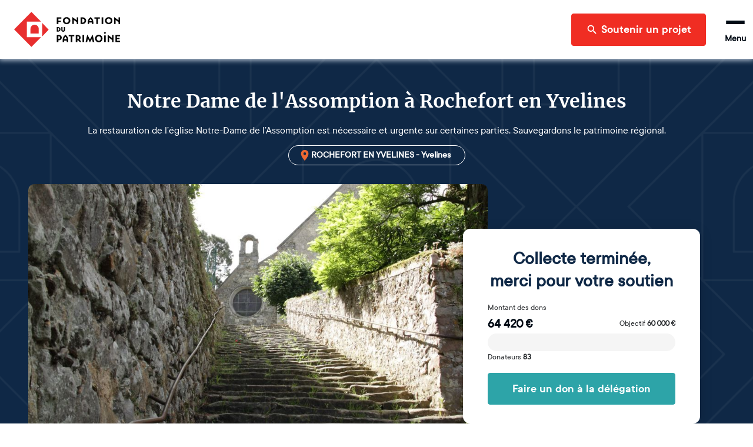

--- FILE ---
content_type: text/html; charset=utf-8
request_url: https://www.fondation-patrimoine.org/les-projets/eglise-notre-dame-de-lassomption-de-rochefort-en-yvelines-dans-les-yvelines/59167
body_size: 50519
content:
<!DOCTYPE html><html lang="fr"><head><meta name="viewport" content="width=device-width"/><title>Eglise Notre-Dame de Rochefort-en-Yvelines  | Fondation du patrimoine</title><meta name="description" content="La restauration de l’église Notre-Dame de l’Assomption est nécessaire et urgente sur certaines parties. Sauvegardons le patrimoine régional.  "/><meta charSet="UTF-8"/><meta name="twitter:card" content="summary_large_image"/><meta name="twitter:title" content="Notre Dame de l&#x27;Assomption à Rochefort en Yvelines"/><meta name="twitter:description" content="La restauration de l’église Notre-Dame de l’Assomption est nécessaire et urgente sur certaines parties. Sauvegardons le patrimoine régional.  "/><meta name="twitter:image" content="https://strapi-upload.cdn.fondation-patrimoine.org/large_Eglise_de_Rochefort_en_Yvelines_vue_de_l_escalier1_ba3600a82b.jpg"/><meta name="twitter:site" content="@fond_patrimoine"/><meta property="og:title" content="Notre Dame de l&#x27;Assomption à Rochefort en Yvelines"/><meta property="og:description" content="La restauration de l’église Notre-Dame de l’Assomption est nécessaire et urgente sur certaines parties. Sauvegardons le patrimoine régional.  "/><meta property="og:type" content="website"/><meta property="og:url" content="https://www.fondation-patrimoine.org/les-projets/eglise-notre-dame-de-lassomption-de-rochefort-en-yvelines-dans-les-yvelines/59167"/><meta property="og:image" content="https://strapi-upload.cdn.fondation-patrimoine.org/large_Eglise_de_Rochefort_en_Yvelines_vue_de_l_escalier1_ba3600a82b.jpg"/><meta property="og:image:width" content="1000"/><meta property="og:image:height" content="619"/><meta property="og:site_name" content="Fondation du patrimoine"/><meta name="next-head-count" content="17"/><link rel="apple-touch-icon" sizes="120x120" href="/favicons/apple-touch-icon.png"/><link rel="icon" type="image/png" sizes="32x32" href="/favicons/favicon-32x32.png"/><link rel="icon" type="image/png" sizes="16x16" href="/favicons/favicon-16x16.png"/><link rel="manifest" href="/favicons/site.webmanifest"/><meta name="msapplication-config" content="/favicons/browserconfig.xml"/><link rel="icon" href="/favicon.ico"/><link rel="mask-icon" href="/favicons/safari-pinned-tab.svg" color="#5bbad5"/><meta name="msapplication-TileColor" content="#b91d47"/><meta name="theme-color" content="#ffffff"/><link rel="preload" as="font" href="/fonts/ttcommons/TTCommons-DemiBold/font.woff2" type="font/woff2" crossorigin="anonymous"/><link rel="preload" as="font" href="/fonts/ttcommons/TTCommons-Regular/font.woff2" type="font/woff2" crossorigin="anonymous"/><link rel="preload" as="font" href="/fonts/merriweather/Merriweather-Bold.ttf" type="font/woff2" crossorigin="anonymous"/><link rel="preload" href="/_next/static/css/e986a01595278f9b.css" as="style"/><link rel="stylesheet" href="/_next/static/css/e986a01595278f9b.css" data-n-g=""/><noscript data-n-css=""></noscript><script defer="" nomodule="" src="/_next/static/chunks/polyfills-42372ed130431b0a.js"></script><script defer="" src="/_next/static/chunks/2481.42d292ede2a328a1.js"></script><script defer="" src="/_next/static/chunks/8461.703ffed8f795a2c1.js"></script><script defer="" src="/_next/static/chunks/4663.872d33e287384f34.js"></script><script src="/_next/static/chunks/webpack-8f9ac9ccbd3b2f99.js" defer=""></script><script src="/_next/static/chunks/framework-aa1289bf53dcad16.js" defer=""></script><script src="/_next/static/chunks/main-f2663e15b4a7d8f0.js" defer=""></script><script src="/_next/static/chunks/pages/_app-06306caf8f93edb3.js" defer=""></script><script src="/_next/static/chunks/6310-585dc701bd719661.js" defer=""></script><script src="/_next/static/chunks/6812-d11c8e6d8f90231d.js" defer=""></script><script src="/_next/static/chunks/5248-c38012f3b298dab5.js" defer=""></script><script src="/_next/static/chunks/4310-fd5388a338ffbb32.js" defer=""></script><script src="/_next/static/chunks/8169-426017c91078f910.js" defer=""></script><script src="/_next/static/chunks/4618-06564a08c0796fb6.js" defer=""></script><script src="/_next/static/chunks/5773-2d064a6f66deda5f.js" defer=""></script><script src="/_next/static/chunks/7209-07f44e4431e32064.js" defer=""></script><script src="/_next/static/chunks/3063-bafdb9a6a447d1db.js" defer=""></script><script src="/_next/static/chunks/7538-803c5cb13b42173f.js" defer=""></script><script src="/_next/static/chunks/2137-5d85cf16c1a97149.js" defer=""></script><script src="/_next/static/chunks/78-705ce59c4bf664b0.js" defer=""></script><script src="/_next/static/chunks/4514-c5745c168eb2720d.js" defer=""></script><script src="/_next/static/chunks/529-d9e44cf2a0c6cbda.js" defer=""></script><script src="/_next/static/chunks/4240-13dff8bbf6380e3c.js" defer=""></script><script src="/_next/static/chunks/8708-4c9654600a3e8921.js" defer=""></script><script src="/_next/static/chunks/6350-a11eb348134685a7.js" defer=""></script><script src="/_next/static/chunks/1467-903d5f1bf22d2533.js" defer=""></script><script src="/_next/static/chunks/7118-d362f0ecd81e76d5.js" defer=""></script><script src="/_next/static/chunks/914-a376fb766985f03b.js" defer=""></script><script src="/_next/static/chunks/4902-b183b98afed4c100.js" defer=""></script><script src="/_next/static/chunks/5145-4332377f3b45cc22.js" defer=""></script><script src="/_next/static/chunks/pages/les-projets/%5Bslug%5D/%5Bcode%5D-65e66628ca77ff55.js" defer=""></script><script src="/_next/static/lDFnslubxnpI190Lc3xQQ/_buildManifest.js" defer=""></script><script src="/_next/static/lDFnslubxnpI190Lc3xQQ/_ssgManifest.js" defer=""></script></head><body><div id="__next"><style data-emotion="css-global 15ha2qo">html{-webkit-font-smoothing:antialiased;-moz-osx-font-smoothing:grayscale;box-sizing:border-box;-webkit-text-size-adjust:100%;}*,*::before,*::after{box-sizing:inherit;}strong,b{font-weight:700;}body{margin:0;color:#010B15;font-family:'TTCommons-Regular','Helvetica Neue',Helvetica,Arial,sans-serif;font-size:1rem;font-weight:400;line-height:1.5;background-color:#fff;}@media print{body{background-color:#fff;}}body::backdrop{background-color:#fff;}.Mui-disabled{color:#474747!important;opacity:1;-webkit-text-fill-color:#474747!important;}*,*::before,*::after{box-sizing:border-box;}</style><style data-emotion="css 1hqxhxb">.css-1hqxhxb{position:fixed;top:0;left:0;right:0;height:3px;z-index:9999;pointer-events:none;}</style><div class="css-1hqxhxb ewtkd870"><style data-emotion="css 1vk7f5u">.css-1vk7f5u{height:100%;background-color:#e82e2e;width:0%;-webkit-transition:width 200ms ease-out,opacity 200ms ease-out;transition:width 200ms ease-out,opacity 200ms ease-out;box-shadow:0 0 10px #e82e2e,0 0 5px #e82e2e;opacity:0;}.css-1vk7f5u::after{content:"";position:absolute;right:0;top:0;bottom:0;width:100px;background:linear-gradient(to right, transparent, rgba(232, 46, 46, 0.4));box-shadow:0 0 10px #e82e2e;}</style><div class="css-1vk7f5u ewtkd871"></div></div><style data-emotion="css vzjk5">.css-vzjk5{background-color:#f5f5f5;width:100%;position:relative;}</style><style data-emotion="css st4h3f">.css-st4h3f{display:-webkit-box;display:-webkit-flex;display:-ms-flexbox;display:flex;-webkit-flex-direction:column;-ms-flex-direction:column;flex-direction:column;background-color:#f5f5f5;width:100%;position:relative;}</style><div class="MuiStack-root e13vyp9o0 css-st4h3f"><style data-emotion="css tl563l">.css-tl563l{box-shadow:0px 0 9px 2px #ccd9e7;position:-webkit-sticky;position:sticky;width:100%;z-index:1100;top:-66px;-webkit-transform:translateY(0);-moz-transform:translateY(0);-ms-transform:translateY(0);transform:translateY(0);}@media (min-width:600px){.css-tl563l{top:-96px;}}</style><div class="css-tl563l e1ougyzz0"><style data-emotion="css 16b7lm0">.css-16b7lm0{width:100%;margin:auto;display:-webkit-box;display:-webkit-flex;display:-ms-flexbox;display:flex;-webkit-align-items:center;-webkit-box-align:center;-ms-flex-align:center;align-items:center;grid-auto-flow:column;height:70px;padding:0px 24px;line-height:1;z-index:100;background-color:#ffffff;}@media (min-width:600px){.css-16b7lm0{height:100px;}}</style><header class="css-16b7lm0 e1ougyzz1"><style data-emotion="css 1slj345">.css-1slj345{cursor:pointer;display:-webkit-box;display:-webkit-flex;display:-ms-flexbox;display:flex;-webkit-align-self:stretch;-ms-flex-item-align:stretch;align-self:stretch;margin-right:auto;width:50px;padding:10px 0;background-image:url("/logo-sm.svg");-webkit-background-size:contain;background-size:contain;-webkit-background-position:center;background-position:center;background-repeat:no-repeat;background-origin:content-box;}@media (min-width:600px){.css-1slj345{width:180px;background-image:url("/logo-md.svg");}}@media (min-width:1408px){.css-1slj345{background-image:url("/logo.svg");}}</style><style data-emotion="css 78e5nf">.css-78e5nf{outline:none;cursor:pointer;color:inherit;-webkit-text-decoration:none;text-decoration:none;cursor:pointer;display:-webkit-box;display:-webkit-flex;display:-ms-flexbox;display:flex;-webkit-align-self:stretch;-ms-flex-item-align:stretch;align-self:stretch;margin-right:auto;width:50px;padding:10px 0;background-image:url("/logo-sm.svg");-webkit-background-size:contain;background-size:contain;-webkit-background-position:center;background-position:center;background-repeat:no-repeat;background-origin:content-box;}@media (min-width:600px){.css-78e5nf{width:180px;background-image:url("/logo-md.svg");}}@media (min-width:1408px){.css-78e5nf{background-image:url("/logo.svg");}}</style><style data-emotion="css 1it4qz7">.css-1it4qz7{-webkit-text-decoration:none;text-decoration:none;outline:none;cursor:pointer;color:inherit;-webkit-text-decoration:none;text-decoration:none;cursor:pointer;display:-webkit-box;display:-webkit-flex;display:-ms-flexbox;display:flex;-webkit-align-self:stretch;-ms-flex-item-align:stretch;align-self:stretch;margin-right:auto;width:50px;padding:10px 0;background-image:url("/logo-sm.svg");-webkit-background-size:contain;background-size:contain;-webkit-background-position:center;background-position:center;background-repeat:no-repeat;background-origin:content-box;}@media (min-width:600px){.css-1it4qz7{width:180px;background-image:url("/logo-md.svg");}}@media (min-width:1408px){.css-1it4qz7{background-image:url("/logo.svg");}}</style><style data-emotion="css wfzlaa">.css-wfzlaa{margin:0;font:inherit;line-height:inherit;letter-spacing:inherit;color:#F02D23;-webkit-text-decoration:none;text-decoration:none;outline:none;cursor:pointer;color:inherit;-webkit-text-decoration:none;text-decoration:none;cursor:pointer;display:-webkit-box;display:-webkit-flex;display:-ms-flexbox;display:flex;-webkit-align-self:stretch;-ms-flex-item-align:stretch;align-self:stretch;margin-right:auto;width:50px;padding:10px 0;background-image:url("/logo-sm.svg");-webkit-background-size:contain;background-size:contain;-webkit-background-position:center;background-position:center;background-repeat:no-repeat;background-origin:content-box;}@media (min-width:600px){.css-wfzlaa{width:180px;background-image:url("/logo-md.svg");}}@media (min-width:1408px){.css-wfzlaa{background-image:url("/logo.svg");}}</style><a class="MuiTypography-root MuiTypography-inherit MuiLink-root MuiLink-underlineNone e1ougyzz2 e1f886st0 css-wfzlaa" data-testid="home-header-logo" href="/"></a><style data-emotion="css l1wzkm">.css-l1wzkm{display:none;-webkit-align-items:center;-webkit-box-align:center;-ms-flex-align:center;align-items:center;height:100%;}@media (min-width:1408px){.css-l1wzkm{display:-webkit-box;display:-webkit-flex;display:-ms-flexbox;display:flex;}}</style><div class="css-l1wzkm e1ougyzz5"><style data-emotion="css 1kb1ww1">.css-1kb1ww1{position:relative;display:-webkit-box;display:-webkit-flex;display:-ms-flexbox;display:flex;gap:32px;height:100%;padding:0;margin:0;margin-right:24px;list-style:none;}</style><nav class="css-1kb1ww1 e122q6ky0"><style data-emotion="css 18woc08">.css-18woc08{display:-webkit-box;display:-webkit-flex;display:-ms-flexbox;display:flex;position:relative;-webkit-transition:all 0.2s,color 0.1s;transition:all 0.2s,color 0.1s;cursor:pointer;}.css-18woc08 a{-webkit-transition:inherit;transition:inherit;}.css-18woc08:after{content:"";position:absolute;bottom:0;left:0;right:0;height:6px;background-color:#F02D23;-webkit-transition:inherit;transition:inherit;pointer-events:none;-webkit-transform:scaleX(0);-moz-transform:scaleX(0);-ms-transform:scaleX(0);transform:scaleX(0);}.css-18woc08:hover{color:#F02D23;}.css-18woc08:hover:after{-webkit-transform:scaleX(1);-moz-transform:scaleX(1);-ms-transform:scaleX(1);transform:scaleX(1);}</style><div class="css-18woc08 e16p43iq0"><style data-emotion="css vp8i20">.css-vp8i20{cursor:default;display:-webkit-box;display:-webkit-flex;display:-ms-flexbox;display:flex;-webkit-flex-direction:column;-ms-flex-direction:column;flex-direction:column;-webkit-box-pack:center;-ms-flex-pack:center;-webkit-justify-content:center;justify-content:center;font-size:20px;font-weight:bold;}</style><div class="css-vp8i20 e16p43iq1">Découvrir la Fondation</div><style data-emotion="css pc6y30">.css-pc6y30{position:absolute;top:100%;width:320px;}</style><div class="css-pc6y30 e16p43iq2"><style data-emotion="css abqyn">.css-abqyn{height:0;overflow:hidden;-webkit-transition:height 300ms cubic-bezier(0.4, 0, 0.2, 1) 0ms;transition:height 300ms cubic-bezier(0.4, 0, 0.2, 1) 0ms;visibility:hidden;}</style><div class="MuiCollapse-root MuiCollapse-vertical MuiCollapse-hidden css-abqyn" style="min-height:0px"><style data-emotion="css 15830to">.css-15830to{display:-webkit-box;display:-webkit-flex;display:-ms-flexbox;display:flex;width:100%;}</style><div class="MuiCollapse-wrapper MuiCollapse-vertical css-15830to"><style data-emotion="css 9vd5ud">.css-9vd5ud{width:100%;}</style><div class="MuiCollapse-wrapperInner MuiCollapse-vertical css-9vd5ud"><style data-emotion="css tzul5d">.css-tzul5d{position:relative;z-index:10;overflow:hidden;display:-webkit-box;display:-webkit-flex;display:-ms-flexbox;display:flex;-webkit-flex-direction:column;-ms-flex-direction:column;flex-direction:column;padding-left:0;margin-bottom:0;background-color:white;border-bottom:none;border-radius:0 0 4px 4px;box-shadow:0 2px 4px 0 rgba(0,0,0,0.23);}</style><div class="css-tzul5d ecuzakb0"><div><style data-emotion="css 7tkt3c">.css-7tkt3c{display:-webkit-box;display:-webkit-flex;display:-ms-flexbox;display:flex;-webkit-flex-direction:row;-ms-flex-direction:row;flex-direction:row;-webkit-align-items:center;-webkit-box-align:center;-ms-flex-align:center;align-items:center;padding:16px;height:60px;border-bottom:1px solid rgba(0,0,0,0.09);}</style><style data-emotion="css 5mo8e0">.css-5mo8e0{display:-webkit-box;display:-webkit-flex;display:-ms-flexbox;display:flex;-webkit-flex-direction:row;-ms-flex-direction:row;flex-direction:row;-webkit-align-items:center;-webkit-box-align:center;-ms-flex-align:center;align-items:center;padding:16px;height:60px;border-bottom:1px solid rgba(0,0,0,0.09);}</style><div class="eudbbpi3 MuiBox-root css-5mo8e0"><style data-emotion="css iaisnh">.css-iaisnh{position:relative;cursor:pointer;display:-webkit-box;display:-webkit-flex;display:-ms-flexbox;display:flex;-webkit-align-items:center;-webkit-box-align:center;-ms-flex-align:center;align-items:center;gap:16px;height:100%;font-size:18px;font-weight:bold;background-color:#ffffff;color:#010B15;margin-right:0;-webkit-transition:color 0s;transition:color 0s;}.css-iaisnh:hover{color:#F02D23;}</style><style data-emotion="css n89cqn">.css-n89cqn{outline:none;cursor:pointer;color:inherit;-webkit-text-decoration:none;text-decoration:none;position:relative;cursor:pointer;display:-webkit-box;display:-webkit-flex;display:-ms-flexbox;display:flex;-webkit-align-items:center;-webkit-box-align:center;-ms-flex-align:center;align-items:center;gap:16px;height:100%;font-size:18px;font-weight:bold;background-color:#ffffff;color:#010B15;margin-right:0;-webkit-transition:color 0s;transition:color 0s;}.css-n89cqn:hover{color:#F02D23;}</style><style data-emotion="css 1y1ml5n">.css-1y1ml5n{-webkit-text-decoration:none;text-decoration:none;outline:none;cursor:pointer;color:inherit;-webkit-text-decoration:none;text-decoration:none;position:relative;cursor:pointer;display:-webkit-box;display:-webkit-flex;display:-ms-flexbox;display:flex;-webkit-align-items:center;-webkit-box-align:center;-ms-flex-align:center;align-items:center;gap:16px;height:100%;font-size:18px;font-weight:bold;background-color:#ffffff;color:#010B15;margin-right:0;-webkit-transition:color 0s;transition:color 0s;}.css-1y1ml5n:hover{color:#F02D23;}</style><style data-emotion="css 1ukegjk">.css-1ukegjk{margin:0;font:inherit;line-height:inherit;letter-spacing:inherit;color:#F02D23;-webkit-text-decoration:none;text-decoration:none;outline:none;cursor:pointer;color:inherit;-webkit-text-decoration:none;text-decoration:none;position:relative;cursor:pointer;display:-webkit-box;display:-webkit-flex;display:-ms-flexbox;display:flex;-webkit-align-items:center;-webkit-box-align:center;-ms-flex-align:center;align-items:center;gap:16px;height:100%;font-size:18px;font-weight:bold;background-color:#ffffff;color:#010B15;margin-right:0;-webkit-transition:color 0s;transition:color 0s;}.css-1ukegjk:hover{color:#F02D23;}</style><a class="MuiTypography-root MuiTypography-inherit MuiLink-root MuiLink-underlineNone eudbbpi0 e1f886st0 css-1ukegjk" href="/c/fondation-du-patrimoine/qui-sommes-nous/1653"><style data-emotion="css viamqk">.css-viamqk{color:#F02D23;}</style><div class="css-viamqk eudbbpi1"><style data-emotion="css q7mezt">.css-q7mezt{-webkit-user-select:none;-moz-user-select:none;-ms-user-select:none;user-select:none;width:1em;height:1em;display:inline-block;-webkit-flex-shrink:0;-ms-flex-negative:0;flex-shrink:0;-webkit-transition:fill 200ms cubic-bezier(0.4, 0, 0.2, 1) 0ms;transition:fill 200ms cubic-bezier(0.4, 0, 0.2, 1) 0ms;fill:currentColor;font-size:1.5rem;}</style><svg xmlns="http://www.w3.org/2000/svg" viewBox="0 0 512 512" class="MuiSvgIcon-root MuiSvgIcon-fontSizeMedium css-q7mezt" focusable="false" aria-hidden="true"><path d="M464 256a208 208 0 1 0-416 0 208 208 0 1 0 416 0M0 256a256 256 0 1 1 512 0 256 256 0 1 1-512 0m169.8-90.7c7.9-22.3 29.1-37.3 52.8-37.3h58.3c34.9 0 63.1 28.3 63.1 63.1 0 22.6-12.1 43.5-31.7 54.8L280 264.4c-.2 13-10.9 23.6-24 23.6-13.3 0-24-10.7-24-24v-13.5c0-8.6 4.6-16.5 12.1-20.8l44.3-25.4c4.7-2.7 7.6-7.7 7.6-13.1 0-8.4-6.8-15.1-15.1-15.1h-58.3c-3.4 0-6.4 2.1-7.5 5.3l-.4 1.2c-4.4 12.5-18.2 19-30.6 14.6s-19-18.2-14.6-30.6l.4-1.2zM224 352a32 32 0 1 1 64 0 32 32 0 1 1-64 0"></path></svg></div>Qui sommes-nous ?</a><style data-emotion="css 1wi6x91">.css-1wi6x91{-webkit-user-select:none;-moz-user-select:none;-ms-user-select:none;user-select:none;width:1em;height:1em;display:inline-block;-webkit-flex-shrink:0;-ms-flex-negative:0;flex-shrink:0;-webkit-transition:fill 200ms cubic-bezier(0.4, 0, 0.2, 1) 0ms;transition:fill 200ms cubic-bezier(0.4, 0, 0.2, 1) 0ms;fill:currentColor;font-size:1.5rem;color:#010B15;margin-left:auto;-webkit-transform:rotateX(0);-moz-transform:rotateX(0);-ms-transform:rotateX(0);transform:rotateX(0);-webkit-transition:-webkit-transform 0.2s;transition:transform 0.2s;}.css-1wi6x91:hover{color:#F02D23;}</style><svg class="MuiSvgIcon-root MuiSvgIcon-fontSizeMedium css-1wi6x91" focusable="false" aria-hidden="true" viewBox="0 0 24 24"><path d="M7.41 8.59 12 13.17l4.59-4.58L18 10l-6 6-6-6z"></path></svg></div><div class="MuiCollapse-root MuiCollapse-vertical MuiCollapse-hidden css-abqyn" style="min-height:0px"><div class="MuiCollapse-wrapper MuiCollapse-vertical css-15830to"><div class="MuiCollapse-wrapperInner MuiCollapse-vertical css-9vd5ud"><div><style data-emotion="css 1c06be7">.css-1c06be7{display:-webkit-box;display:-webkit-flex;display:-ms-flexbox;display:flex;-webkit-flex-direction:row;-ms-flex-direction:row;flex-direction:row;-webkit-align-items:center;-webkit-box-align:center;-ms-flex-align:center;align-items:center;padding:16px;height:60px;border-bottom:1px solid rgba(0,0,0,0.09);}.css-1c06be7.css-1c06be7{padding-left:56px;}</style><div class="eudbbpi3 MuiBox-root css-1c06be7"><style data-emotion="css 15gshfy">.css-15gshfy{position:relative;cursor:pointer;display:-webkit-box;display:-webkit-flex;display:-ms-flexbox;display:flex;-webkit-align-items:center;-webkit-box-align:center;-ms-flex-align:center;align-items:center;gap:16px;height:100%;font-size:14px;font-weight:normal;background-color:#ffffff;color:#010B15;margin-right:0;-webkit-transition:color 0s;transition:color 0s;}.css-15gshfy:hover{color:#F02D23;}</style><style data-emotion="css 14jdym2">.css-14jdym2{outline:none;cursor:pointer;color:inherit;-webkit-text-decoration:none;text-decoration:none;position:relative;cursor:pointer;display:-webkit-box;display:-webkit-flex;display:-ms-flexbox;display:flex;-webkit-align-items:center;-webkit-box-align:center;-ms-flex-align:center;align-items:center;gap:16px;height:100%;font-size:14px;font-weight:normal;background-color:#ffffff;color:#010B15;margin-right:0;-webkit-transition:color 0s;transition:color 0s;}.css-14jdym2:hover{color:#F02D23;}</style><style data-emotion="css 19u215l">.css-19u215l{-webkit-text-decoration:none;text-decoration:none;outline:none;cursor:pointer;color:inherit;-webkit-text-decoration:none;text-decoration:none;position:relative;cursor:pointer;display:-webkit-box;display:-webkit-flex;display:-ms-flexbox;display:flex;-webkit-align-items:center;-webkit-box-align:center;-ms-flex-align:center;align-items:center;gap:16px;height:100%;font-size:14px;font-weight:normal;background-color:#ffffff;color:#010B15;margin-right:0;-webkit-transition:color 0s;transition:color 0s;}.css-19u215l:hover{color:#F02D23;}</style><style data-emotion="css 1cywm9o">.css-1cywm9o{margin:0;font:inherit;line-height:inherit;letter-spacing:inherit;color:#F02D23;-webkit-text-decoration:none;text-decoration:none;outline:none;cursor:pointer;color:inherit;-webkit-text-decoration:none;text-decoration:none;position:relative;cursor:pointer;display:-webkit-box;display:-webkit-flex;display:-ms-flexbox;display:flex;-webkit-align-items:center;-webkit-box-align:center;-ms-flex-align:center;align-items:center;gap:16px;height:100%;font-size:14px;font-weight:normal;background-color:#ffffff;color:#010B15;margin-right:0;-webkit-transition:color 0s;transition:color 0s;}.css-1cywm9o:hover{color:#F02D23;}</style><a class="MuiTypography-root MuiTypography-inherit MuiLink-root MuiLink-underlineNone eudbbpi0 e1f886st0 css-1cywm9o" href="/c/decouvrir-la-fondation/qui-sommes-nous/notre-histoire/727">Notre histoire</a></div></div><div><div class="eudbbpi3 MuiBox-root css-1c06be7"><a class="MuiTypography-root MuiTypography-inherit MuiLink-root MuiLink-underlineNone eudbbpi0 e1f886st0 css-1cywm9o" href="/fondation-du-patrimoine/qui-sommes-nous/notre-cause">Notre cause</a></div></div><div><div class="eudbbpi3 MuiBox-root css-1c06be7"><a class="MuiTypography-root MuiTypography-inherit MuiLink-root MuiLink-underlineNone eudbbpi0 e1f886st0 css-1cywm9o" href="/c/decouvrir-la-fondation/qui-sommes-nous/nos-resultats/595">Nos résultats</a></div></div><div><div class="eudbbpi3 MuiBox-root css-1c06be7"><a class="MuiTypography-root MuiTypography-inherit MuiLink-root MuiLink-underlineNone eudbbpi0 e1f886st0 css-1cywm9o" href="/c/decouvrir-la-fondation/qui-sommes-nous/our-activity-in-a-nutshell/1024">Our activity</a></div></div></div></div></div></div><div><div class="eudbbpi3 MuiBox-root css-5mo8e0"><a class="MuiTypography-root MuiTypography-inherit MuiLink-root MuiLink-underlineNone eudbbpi0 e1f886st0 css-1ukegjk" href="/fondation-du-patrimoine/notre-organisation"><div class="css-viamqk eudbbpi1"><svg xmlns="http://www.w3.org/2000/svg" viewBox="0 0 384 512" class="MuiSvgIcon-root MuiSvgIcon-fontSizeMedium css-q7mezt" focusable="false" aria-hidden="true"><path d="M64 48c-8.8 0-16 7.2-16 16v384c0 8.8 7.2 16 16 16h80v-64c0-26.5 21.5-48 48-48s48 21.5 48 48v64h80c8.8 0 16-7.2 16-16V64c0-8.8-7.2-16-16-16zM0 64C0 28.7 28.7 0 64 0h256c35.3 0 64 28.7 64 64v384c0 35.3-28.7 64-64 64H64c-35.3 0-64-28.7-64-64zm88 40c0-8.8 7.2-16 16-16h48c8.8 0 16 7.2 16 16v48c0 8.8-7.2 16-16 16h-48c-8.8 0-16-7.2-16-16zm144-16h48c8.8 0 16 7.2 16 16v48c0 8.8-7.2 16-16 16h-48c-8.8 0-16-7.2-16-16v-48c0-8.8 7.2-16 16-16M88 232c0-8.8 7.2-16 16-16h48c8.8 0 16 7.2 16 16v48c0 8.8-7.2 16-16 16h-48c-8.8 0-16-7.2-16-16zm144-16h48c8.8 0 16 7.2 16 16v48c0 8.8-7.2 16-16 16h-48c-8.8 0-16-7.2-16-16v-48c0-8.8 7.2-16 16-16"></path></svg></div>Notre organisation</a></div></div><div><div class="eudbbpi3 MuiBox-root css-5mo8e0"><a class="MuiTypography-root MuiTypography-inherit MuiLink-root MuiLink-underlineNone eudbbpi0 e1f886st0 css-1ukegjk" href="/c/decouvrir-la-fondation/partenaires-et-mecenes/1189"><div class="css-viamqk eudbbpi1"><svg xmlns="http://www.w3.org/2000/svg" viewBox="0 0 640 512" class="MuiSvgIcon-root MuiSvgIcon-fontSizeMedium css-q7mezt" focusable="false" aria-hidden="true"><path d="m272.2 64.6-51.1 51.1c-15.3 4.2-29.5 11.9-41.5 22.5L153 161.9c-10.2 9.1-23.5 14.1-37.2 14.1H96v128c20.4.6 39.8 8.9 54.3 23.4l35.6 35.6 7 7 27 27c6.2 6.2 16.4 6.2 22.6 0 1.7-1.7 3-3.7 3.7-5.8 2.8-7.7 9.3-13.5 17.3-15.3s16.4.6 22.2 6.5l10.8 10.6c11.6 11.6 30.4 11.6 41.9 0 5.4-5.4 8.3-12.3 8.6-19.4.4-8.8 5.6-16.6 13.6-20.4s17.3-3 24.4 2.1c9.4 6.7 22.5 5.8 30.9-2.6 9.4-9.4 9.4-24.6 0-33.9L340.1 243l-35.8 33c-27.3 25.2-69.2 25.6-97 .9-31.7-28.2-32.4-77.4-1.6-106.5l70.1-66.2C303.2 78.4 339.4 64 377.1 64c36.1 0 71 13.3 97.9 37.2l30.1 26.8H624c8.8 0 16 7.2 16 16v208c0 17.7-14.3 32-32 32h-32c-11.8 0-22.2-6.4-27.7-16h-84.9c-3.4 6.7-7.9 13.1-13.5 18.7-17.1 17.1-40.8 23.8-63 20.1-3.6 7.3-8.5 14.1-14.6 20.2-27.3 27.3-70 30-100.4 8.1-25.1 20.8-62.5 19.5-86-4.1L159 404l-7-7-35.6-35.6c-5.5-5.5-12.7-8.7-20.4-9.3 0 17.6-14.4 31.9-32 31.9H32c-17.7 0-32-14.3-32-32V144c0-8.8 7.2-16 16-16h99.8c2 0 3.9-.7 5.3-2l26.5-23.6C175.5 77.7 211.4 64 248.7 64H259c4.4 0 8.9.2 13.2.6M544 320V176h-48c-5.9 0-11.6-2.2-15.9-6.1l-36.9-32.8C425 120.9 401.5 112 377.1 112c-25.4 0-49.8 9.7-68.3 27.1l-70.1 66.2c-10.3 9.8-10.1 26.3.5 35.7 9.3 8.3 23.4 8.1 32.5-.3l71.9-66.4c9.7-9 24.9-8.4 33.9 1.4s8.4 24.9-1.4 33.9l-.8.8 74.4 74.4c10 10 16.5 22.3 19.4 35.1H544zM64 336a16 16 0 1 0-32 0 16 16 0 1 0 32 0m528 16a16 16 0 1 0 0-32 16 16 0 1 0 0 32"></path></svg></div>Nos partenaires et mécènes</a></div></div><div><div class="eudbbpi3 MuiBox-root css-5mo8e0"><a class="MuiTypography-root MuiTypography-inherit MuiLink-root MuiLink-underlineNone eudbbpi0 e1f886st0 css-1ukegjk" href="/c/nos-actualites/364"><div class="css-viamqk eudbbpi1"><svg xmlns="http://www.w3.org/2000/svg" viewBox="0 0 512 512" class="MuiSvgIcon-root MuiSvgIcon-fontSizeMedium css-q7mezt" focusable="false" aria-hidden="true"><path d="M168 80c-13.3 0-24 10.7-24 24v304c0 8.4-1.4 16.5-4.1 24H440c13.3 0 24-10.7 24-24V104c0-13.3-10.7-24-24-24zM72 480c-39.8 0-72-32.2-72-72V112c0-13.3 10.7-24 24-24s24 10.7 24 24v296c0 13.3 10.7 24 24 24s24-10.7 24-24V104c0-39.8 32.2-72 72-72h272c39.8 0 72 32.2 72 72v304c0 39.8-32.2 72-72 72zm104-344c0-13.3 10.7-24 24-24h96c13.3 0 24 10.7 24 24v80c0 13.3-10.7 24-24 24h-96c-13.3 0-24-10.7-24-24zm200-24h32c13.3 0 24 10.7 24 24s-10.7 24-24 24h-32c-13.3 0-24-10.7-24-24s10.7-24 24-24m0 80h32c13.3 0 24 10.7 24 24s-10.7 24-24 24h-32c-13.3 0-24-10.7-24-24s10.7-24 24-24m-176 80h208c13.3 0 24 10.7 24 24s-10.7 24-24 24H200c-13.3 0-24-10.7-24-24s10.7-24 24-24m0 80h208c13.3 0 24 10.7 24 24s-10.7 24-24 24H200c-13.3 0-24-10.7-24-24s10.7-24 24-24"></path></svg></div>Nos actualités</a></div></div></div></div></div></div></div></div><div class="css-18woc08 e16p43iq0"><div class="css-vp8i20 e16p43iq1">Soumettre un projet</div><div class="css-pc6y30 e16p43iq2"><div class="MuiCollapse-root MuiCollapse-vertical MuiCollapse-hidden css-abqyn" style="min-height:0px"><div class="MuiCollapse-wrapper MuiCollapse-vertical css-15830to"><div class="MuiCollapse-wrapperInner MuiCollapse-vertical css-9vd5ud"><div class="css-tzul5d ecuzakb0"><div><div class="eudbbpi3 MuiBox-root css-5mo8e0"><a class="MuiTypography-root MuiTypography-inherit MuiLink-root MuiLink-underlineNone eudbbpi0 e1f886st0 css-1ukegjk" href="/c/soumettre-un-projet/organiser-une-collecte/233"><div class="css-viamqk eudbbpi1"><svg xmlns="http://www.w3.org/2000/svg" viewBox="0 0 512 512" class="MuiSvgIcon-root MuiSvgIcon-fontSizeMedium css-q7mezt" focusable="false" aria-hidden="true"><path d="M480 32c0-12.9-7.8-24.6-19.8-29.6S434.5.2 425.3 9.3L381.7 53c-48 48-113.1 75-181 75H64c-35.3 0-64 28.7-64 64v96c0 35.3 28.7 64 64 64v128c0 17.7 14.3 32 32 32h64c17.7 0 32-14.3 32-32V352h8.7c67.9 0 133 27 181 75l43.6 43.6c9.2 9.2 22.9 11.9 34.9 6.9s19.8-16.6 19.8-29.6V300.4c18.6-8.8 32-32.5 32-60.4s-13.4-51.6-32-60.4zm-64 76.7v262.6C357.2 317.8 280.5 288 200.7 288H192v-96h8.7c79.8 0 156.5-29.8 215.3-83.3"></path></svg></div>Organiser une collecte de dons</a></div></div><div><div class="eudbbpi3 MuiBox-root css-5mo8e0"><a class="MuiTypography-root MuiTypography-inherit MuiLink-root MuiLink-underlineNone eudbbpi0 e1f886st0 css-1ukegjk" href="/c/soumettre-un-projet/defiscaliser-travaux/232"><div class="css-viamqk eudbbpi1"><svg xmlns="http://www.w3.org/2000/svg" viewBox="0 0 640 512" class="MuiSvgIcon-root MuiSvgIcon-fontSizeMedium css-q7mezt" focusable="false" aria-hidden="true"><path d="M320.7 352c8.1-89.7 83.5-160 175.3-160 8.9 0 17.6.7 26.1 1.9L309.5 7c-6-5-14-7-21-7s-15 1-22 8L10 231.5c-7 7-10 15-10 24 0 18 14 32.1 32 32.1h32v69.7c-.1.9-.1 1.8-.1 2.8V472c0 22.1 17.9 40 40 40h16c1.2 0 2.4-.1 3.6-.2 1.5.1 3 .2 4.5.2h56c22.1 0 40-17.9 40-40v-88c0-17.7 14.3-32 32-32h64.7M640 368a144 144 0 1 0-288 0 144 144 0 1 0 288 0m-76.7-43.3c6.2 6.2 6.2 16.4 0 22.6l-72 72c-6.2 6.2-16.4 6.2-22.6 0l-40-40c-6.2-6.2-6.2-16.4 0-22.6s16.4-6.2 22.6 0l28.7 28.7 60.7-60.7c6.2-6.2 16.4-6.2 22.6 0"></path></svg></div>Défiscaliser vos travaux</a></div></div><div><div class="eudbbpi3 MuiBox-root css-5mo8e0"><a class="MuiTypography-root MuiTypography-inherit MuiLink-root MuiLink-underlineNone eudbbpi0 e1f886st0 css-1ukegjk" href="/c/soumettre-un-projet/obtenir-une-aide-financiere/496"><div class="css-viamqk eudbbpi1"><svg xmlns="http://www.w3.org/2000/svg" viewBox="0 0 384 512" class="MuiSvgIcon-root MuiSvgIcon-fontSizeMedium css-q7mezt" focusable="false" aria-hidden="true"><path d="M64 464c-8.8 0-16-7.2-16-16V64c0-8.8 7.2-16 16-16h160v80c0 17.7 14.3 32 32 32h80v288c0 8.8-7.2 16-16 16zM64 0C28.7 0 0 28.7 0 64v384c0 35.3 28.7 64 64 64h256c35.3 0 64-28.7 64-64V154.5c0-17-6.7-33.3-18.7-45.3l-90.6-90.5C262.7 6.7 246.5 0 229.5 0zm56 256c-13.3 0-24 10.7-24 24s10.7 24 24 24h144c13.3 0 24-10.7 24-24s-10.7-24-24-24zm0 96c-13.3 0-24 10.7-24 24s10.7 24 24 24h144c13.3 0 24-10.7 24-24s-10.7-24-24-24z"></path></svg></div>Obtenir une aide financière</a></div></div></div></div></div></div></div></div><div class="css-18woc08 e16p43iq0"><div class="css-vp8i20 e16p43iq1">S&#x27;engager</div><div class="css-pc6y30 e16p43iq2"><div class="MuiCollapse-root MuiCollapse-vertical MuiCollapse-hidden css-abqyn" style="min-height:0px"><div class="MuiCollapse-wrapper MuiCollapse-vertical css-15830to"><div class="MuiCollapse-wrapperInner MuiCollapse-vertical css-9vd5ud"><div class="css-tzul5d ecuzakb0"><div><div class="eudbbpi3 MuiBox-root css-5mo8e0"><a class="MuiTypography-root MuiTypography-inherit MuiLink-root MuiLink-underlineNone eudbbpi0 e1f886st0 css-1ukegjk" href="/c/s-engager/nous-donner/958"><div class="css-viamqk eudbbpi1"><svg xmlns="http://www.w3.org/2000/svg" viewBox="0 0 576 512" class="MuiSvgIcon-root MuiSvgIcon-fontSizeMedium css-q7mezt" focusable="false" aria-hidden="true"><path d="M148 76.6C148 34.3 182.3 0 224.6 0c20.3 0 39.8 8.1 54.1 22.4l9.3 9.3 9.3-9.3C311.6 8.1 331.1 0 351.4 0 393.7 0 428 34.3 428 76.6c0 20.3-8.1 39.8-22.4 54.1L302.1 234.1c-7.8 7.8-20.5 7.8-28.3 0L170.4 130.7C156.1 116.4 148 96.9 148 76.6m420.2 259.7c13.1 17.8 9.3 42.8-8.5 55.9l-126.6 93.3c-23.4 17.2-51.6 26.5-80.7 26.5H32c-17.7 0-32-14.3-32-32v-64c0-17.7 14.3-32 32-32h36.8l44.9-36c22.7-18.2 50.9-28 80-28H352c17.7 0 32 14.3 32 32s-14.3 32-32 32h-80c-8.8 0-16 7.2-16 16s7.2 16 16 16h120.6l119.7-88.2c17.8-13.1 42.8-9.3 55.9 8.5M193.6 384h-.9z"></path></svg></div>Nous donner</a><svg class="MuiSvgIcon-root MuiSvgIcon-fontSizeMedium css-1wi6x91" focusable="false" aria-hidden="true" viewBox="0 0 24 24"><path d="M7.41 8.59 12 13.17l4.59-4.58L18 10l-6 6-6-6z"></path></svg></div><div class="MuiCollapse-root MuiCollapse-vertical MuiCollapse-hidden css-abqyn" style="min-height:0px"><div class="MuiCollapse-wrapper MuiCollapse-vertical css-15830to"><div class="MuiCollapse-wrapperInner MuiCollapse-vertical css-9vd5ud"><div><div class="eudbbpi3 MuiBox-root css-1c06be7"><a class="MuiTypography-root MuiTypography-inherit MuiLink-root MuiLink-underlineNone eudbbpi0 e1f886st0 css-1cywm9o" href="/c/s-engager/nous-donner/1156">Faire un don</a></div></div><div><div class="eudbbpi3 MuiBox-root css-1c06be7"><a class="MuiTypography-root MuiTypography-inherit MuiLink-root MuiLink-underlineNone eudbbpi0 e1f886st0 css-1cywm9o" href="/c/s-engager/nous-donner/faire-un-legs-ou-une-donation/183">Faire un legs ou une donation</a></div></div><div><div class="eudbbpi3 MuiBox-root css-1c06be7"><a class="MuiTypography-root MuiTypography-inherit MuiLink-root MuiLink-underlineNone eudbbpi0 e1f886st0 css-1cywm9o" href="/c/s-engager/nous-donner/devenir-adherent/1090">Devenir adhérent</a></div></div><div><div class="eudbbpi3 MuiBox-root css-1c06be7"><a class="MuiTypography-root MuiTypography-inherit MuiLink-root MuiLink-underlineNone eudbbpi0 e1f886st0 css-1cywm9o" href="/c/s-engager/nous-donner/devenir-mecene/333">Devenir mécène</a></div></div></div></div></div></div><div><div class="eudbbpi3 MuiBox-root css-5mo8e0"><a class="MuiTypography-root MuiTypography-inherit MuiLink-root MuiLink-underlineNone eudbbpi0 e1f886st0 css-1ukegjk" href="/c/s-engager/nous-rejoindre/298"><div class="css-viamqk eudbbpi1"><svg xmlns="http://www.w3.org/2000/svg" viewBox="0 0 640 512" class="MuiSvgIcon-root MuiSvgIcon-fontSizeMedium css-q7mezt" focusable="false" aria-hidden="true"><path d="M48 48h88c13.3 0 24-10.7 24-24S149.3 0 136 0H32C14.3 0 0 14.3 0 32v104c0 13.3 10.7 24 24 24s24-10.7 24-24zm127.8 176a48 48 0 1 0 0-96 48 48 0 1 0 0 96m-26.5 32c-29.4 0-53.3 23.9-53.3 53.3 0 14.7 11.9 26.7 26.7 26.7h56.1c8-34.1 32.8-61.7 65.2-73.6-7.5-4.1-16.2-6.4-25.3-6.4zm368 80c14.7 0 26.7-11.9 26.7-26.7 0-29.5-23.9-53.3-53.3-53.3h-69.4c-9.2 0-17.8 2.3-25.3 6.4 32.4 11.9 57.2 39.5 65.2 73.6zm-89.4 0c-8.6-24.3-29.9-42.6-55.9-47-3.9-.7-7.9-1-12-1h-80c-4.1 0-8.1.3-12 1-26 4.4-47.3 22.7-55.9 47-2.7 7.5-4.1 15.6-4.1 24 0 13.3 10.7 24 24 24h176c13.3 0 24-10.7 24-24 0-8.4-1.4-16.5-4.1-24M464 224a48 48 0 1 0 0-96 48 48 0 1 0 0 96m-80-32a64 64 0 1 0-128 0 64 64 0 1 0 128 0M504 48h88v88c0 13.3 10.7 24 24 24s24-10.7 24-24V32c0-17.7-14.3-32-32-32H504c-13.3 0-24 10.7-24 24s10.7 24 24 24M48 464v-88c0-13.3-10.7-24-24-24S0 362.7 0 376v104c0 17.7 14.3 32 32 32h104c13.3 0 24-10.7 24-24s-10.7-24-24-24zm456 0c-13.3 0-24 10.7-24 24s10.7 24 24 24h104c17.7 0 32-14.3 32-32V376c0-13.3-10.7-24-24-24s-24 10.7-24 24v88z"></path></svg></div>Nous rejoindre</a></div></div></div></div></div></div></div></div></nav><style data-emotion="css 1u1qoju">.css-1u1qoju{display:none;grid-auto-flow:column;grid-gap:24px;}@media (min-width:600px){.css-1u1qoju{display:grid;}}</style><div class="css-1u1qoju e1ougyzz3"><style data-emotion="css wn71xf">.css-wn71xf{width:-webkit-fit-content;width:-moz-fit-content;width:fit-content;min-width:auto;height:auto;text-transform:none;text-align:center;font-family:'TTCommons-DemiBold','Helvetica Neue',Helvetica,Arial,sans-serif;font-size:1.25rem;line-height:1;white-space:nowrap;padding:16px 24px;border-radius:4px;border:1px solid #2DA4A8;-webkit-transition:all 250ms cubic-bezier(0.4, 0, 0.2, 1) 0ms;transition:all 250ms cubic-bezier(0.4, 0, 0.2, 1) 0ms;}.css-wn71xf:hover{color:#2DA4A8;background-color:#ffffff;border-color:#2DA4A8;}.css-wn71xf:disabled,.css-wn71xf.Mui-disabled{pointer-events:auto;cursor:not-allowed;-webkit-text-fill-color:#ffffff!important;color:#ffffff!important;background-color:#2DA4A8;border-color:#2DA4A8;opacity:0.6;}</style><style data-emotion="css 4lw9rc">.css-4lw9rc{font-family:'TTCommons-Regular','Helvetica Neue',Helvetica,Arial,sans-serif;font-weight:500;font-size:0.875rem;line-height:1.75;text-transform:uppercase;min-width:64px;padding:6px 16px;border:0;border-radius:4px;-webkit-transition:background-color 250ms cubic-bezier(0.4, 0, 0.2, 1) 0ms,box-shadow 250ms cubic-bezier(0.4, 0, 0.2, 1) 0ms,border-color 250ms cubic-bezier(0.4, 0, 0.2, 1) 0ms,color 250ms cubic-bezier(0.4, 0, 0.2, 1) 0ms;transition:background-color 250ms cubic-bezier(0.4, 0, 0.2, 1) 0ms,box-shadow 250ms cubic-bezier(0.4, 0, 0.2, 1) 0ms,border-color 250ms cubic-bezier(0.4, 0, 0.2, 1) 0ms,color 250ms cubic-bezier(0.4, 0, 0.2, 1) 0ms;color:var(--variant-containedColor);background-color:var(--variant-containedBg);box-shadow:0px 3px 1px -2px rgba(0,0,0,0.2),0px 2px 2px 0px rgba(0,0,0,0.14),0px 1px 5px 0px rgba(0,0,0,0.12);--variant-textColor:#2DA4A8;--variant-outlinedColor:#2DA4A8;--variant-outlinedBorder:rgba(45, 164, 168, 0.5);--variant-containedColor:#ffffff;--variant-containedBg:#2DA4A8;box-shadow:none;width:-webkit-fit-content;width:-moz-fit-content;width:fit-content;min-width:auto;height:auto;text-transform:none;text-align:center;font-family:'TTCommons-DemiBold','Helvetica Neue',Helvetica,Arial,sans-serif;font-size:1.25rem;line-height:1;white-space:nowrap;padding:16px 24px;border-radius:4px;border:1px solid #2DA4A8;-webkit-transition:all 250ms cubic-bezier(0.4, 0, 0.2, 1) 0ms;transition:all 250ms cubic-bezier(0.4, 0, 0.2, 1) 0ms;}.css-4lw9rc:hover{-webkit-text-decoration:none;text-decoration:none;}.css-4lw9rc.Mui-disabled{color:rgba(0, 0, 0, 0.26);}.css-4lw9rc:hover{box-shadow:0px 2px 4px -1px rgba(0,0,0,0.2),0px 4px 5px 0px rgba(0,0,0,0.14),0px 1px 10px 0px rgba(0,0,0,0.12);}@media (hover: none){.css-4lw9rc:hover{box-shadow:0px 3px 1px -2px rgba(0,0,0,0.2),0px 2px 2px 0px rgba(0,0,0,0.14),0px 1px 5px 0px rgba(0,0,0,0.12);}}.css-4lw9rc:active{box-shadow:0px 5px 5px -3px rgba(0,0,0,0.2),0px 8px 10px 1px rgba(0,0,0,0.14),0px 3px 14px 2px rgba(0,0,0,0.12);}.css-4lw9rc.Mui-focusVisible{box-shadow:0px 3px 5px -1px rgba(0,0,0,0.2),0px 6px 10px 0px rgba(0,0,0,0.14),0px 1px 18px 0px rgba(0,0,0,0.12);}.css-4lw9rc.Mui-disabled{color:rgba(0, 0, 0, 0.26);box-shadow:none;background-color:rgba(0, 0, 0, 0.12);}@media (hover: hover){.css-4lw9rc:hover{--variant-containedBg:#2A9195;--variant-textBg:rgba(45, 164, 168, 0.04);--variant-outlinedBorder:#2DA4A8;--variant-outlinedBg:rgba(45, 164, 168, 0.04);}}.css-4lw9rc:hover{box-shadow:none;}.css-4lw9rc.Mui-focusVisible{box-shadow:none;}.css-4lw9rc:active{box-shadow:none;}.css-4lw9rc.Mui-disabled{box-shadow:none;}.css-4lw9rc:hover{color:#2DA4A8;background-color:#ffffff;border-color:#2DA4A8;}.css-4lw9rc:disabled,.css-4lw9rc.Mui-disabled{pointer-events:auto;cursor:not-allowed;-webkit-text-fill-color:#ffffff!important;color:#ffffff!important;background-color:#2DA4A8;border-color:#2DA4A8;opacity:0.6;}</style><style data-emotion="css 135w0yz">.css-135w0yz{display:-webkit-inline-box;display:-webkit-inline-flex;display:-ms-inline-flexbox;display:inline-flex;-webkit-align-items:center;-webkit-box-align:center;-ms-flex-align:center;align-items:center;-webkit-box-pack:center;-ms-flex-pack:center;-webkit-justify-content:center;justify-content:center;position:relative;box-sizing:border-box;-webkit-tap-highlight-color:transparent;background-color:transparent;outline:0;border:0;margin:0;border-radius:0;padding:0;cursor:pointer;-webkit-user-select:none;-moz-user-select:none;-ms-user-select:none;user-select:none;vertical-align:middle;-moz-appearance:none;-webkit-appearance:none;-webkit-text-decoration:none;text-decoration:none;color:inherit;font-family:'TTCommons-Regular','Helvetica Neue',Helvetica,Arial,sans-serif;font-weight:500;font-size:0.875rem;line-height:1.75;text-transform:uppercase;min-width:64px;padding:6px 16px;border:0;border-radius:4px;-webkit-transition:background-color 250ms cubic-bezier(0.4, 0, 0.2, 1) 0ms,box-shadow 250ms cubic-bezier(0.4, 0, 0.2, 1) 0ms,border-color 250ms cubic-bezier(0.4, 0, 0.2, 1) 0ms,color 250ms cubic-bezier(0.4, 0, 0.2, 1) 0ms;transition:background-color 250ms cubic-bezier(0.4, 0, 0.2, 1) 0ms,box-shadow 250ms cubic-bezier(0.4, 0, 0.2, 1) 0ms,border-color 250ms cubic-bezier(0.4, 0, 0.2, 1) 0ms,color 250ms cubic-bezier(0.4, 0, 0.2, 1) 0ms;color:var(--variant-containedColor);background-color:var(--variant-containedBg);box-shadow:0px 3px 1px -2px rgba(0,0,0,0.2),0px 2px 2px 0px rgba(0,0,0,0.14),0px 1px 5px 0px rgba(0,0,0,0.12);--variant-textColor:#2DA4A8;--variant-outlinedColor:#2DA4A8;--variant-outlinedBorder:rgba(45, 164, 168, 0.5);--variant-containedColor:#ffffff;--variant-containedBg:#2DA4A8;box-shadow:none;width:-webkit-fit-content;width:-moz-fit-content;width:fit-content;min-width:auto;height:auto;text-transform:none;text-align:center;font-family:'TTCommons-DemiBold','Helvetica Neue',Helvetica,Arial,sans-serif;font-size:1.25rem;line-height:1;white-space:nowrap;padding:16px 24px;border-radius:4px;border:1px solid #2DA4A8;-webkit-transition:all 250ms cubic-bezier(0.4, 0, 0.2, 1) 0ms;transition:all 250ms cubic-bezier(0.4, 0, 0.2, 1) 0ms;}.css-135w0yz::-moz-focus-inner{border-style:none;}.css-135w0yz.Mui-disabled{pointer-events:none;cursor:default;}@media print{.css-135w0yz{-webkit-print-color-adjust:exact;color-adjust:exact;}}.css-135w0yz:hover{-webkit-text-decoration:none;text-decoration:none;}.css-135w0yz.Mui-disabled{color:rgba(0, 0, 0, 0.26);}.css-135w0yz:hover{box-shadow:0px 2px 4px -1px rgba(0,0,0,0.2),0px 4px 5px 0px rgba(0,0,0,0.14),0px 1px 10px 0px rgba(0,0,0,0.12);}@media (hover: none){.css-135w0yz:hover{box-shadow:0px 3px 1px -2px rgba(0,0,0,0.2),0px 2px 2px 0px rgba(0,0,0,0.14),0px 1px 5px 0px rgba(0,0,0,0.12);}}.css-135w0yz:active{box-shadow:0px 5px 5px -3px rgba(0,0,0,0.2),0px 8px 10px 1px rgba(0,0,0,0.14),0px 3px 14px 2px rgba(0,0,0,0.12);}.css-135w0yz.Mui-focusVisible{box-shadow:0px 3px 5px -1px rgba(0,0,0,0.2),0px 6px 10px 0px rgba(0,0,0,0.14),0px 1px 18px 0px rgba(0,0,0,0.12);}.css-135w0yz.Mui-disabled{color:rgba(0, 0, 0, 0.26);box-shadow:none;background-color:rgba(0, 0, 0, 0.12);}@media (hover: hover){.css-135w0yz:hover{--variant-containedBg:#2A9195;--variant-textBg:rgba(45, 164, 168, 0.04);--variant-outlinedBorder:#2DA4A8;--variant-outlinedBg:rgba(45, 164, 168, 0.04);}}.css-135w0yz:hover{box-shadow:none;}.css-135w0yz.Mui-focusVisible{box-shadow:none;}.css-135w0yz:active{box-shadow:none;}.css-135w0yz.Mui-disabled{box-shadow:none;}.css-135w0yz:hover{color:#2DA4A8;background-color:#ffffff;border-color:#2DA4A8;}.css-135w0yz:disabled,.css-135w0yz.Mui-disabled{pointer-events:auto;cursor:not-allowed;-webkit-text-fill-color:#ffffff!important;color:#ffffff!important;background-color:#2DA4A8;border-color:#2DA4A8;opacity:0.6;}</style><a class="MuiButtonBase-root MuiButton-root MuiButton-contained MuiButton-containedInfo MuiButton-sizeMedium MuiButton-containedSizeMedium MuiButton-colorInfo MuiButton-disableElevation MuiButton-root MuiButton-contained MuiButton-containedInfo MuiButton-sizeMedium MuiButton-containedSizeMedium MuiButton-colorInfo MuiButton-disableElevation eh9f8w90 css-135w0yz" tabindex="0" target="_blank" href="https://www.portailpatrimoine.fr"><span class="MuiButton-loadingWrapper" style="display:contents"></span>S&#x27;informer</a><style data-emotion="css 5se5gq">.css-5se5gq{width:-webkit-fit-content;width:-moz-fit-content;width:fit-content;min-width:auto;height:auto;text-transform:none;text-align:center;font-family:'TTCommons-DemiBold','Helvetica Neue',Helvetica,Arial,sans-serif;font-size:1.25rem;line-height:1;white-space:nowrap;padding:16px 24px;border-radius:4px;border:1px solid #F02D23;-webkit-transition:all 250ms cubic-bezier(0.4, 0, 0.2, 1) 0ms;transition:all 250ms cubic-bezier(0.4, 0, 0.2, 1) 0ms;}.css-5se5gq:hover{border-color:#9C0404;}.css-5se5gq:disabled,.css-5se5gq.Mui-disabled{pointer-events:auto;cursor:not-allowed;-webkit-text-fill-color:#ffffff!important;color:#ffffff!important;background-color:#F02D23;border-color:#F02D23;opacity:0.6;}</style><style data-emotion="css 15jkozg">.css-15jkozg{font-family:'TTCommons-Regular','Helvetica Neue',Helvetica,Arial,sans-serif;font-weight:500;font-size:0.875rem;line-height:1.75;text-transform:uppercase;min-width:64px;padding:6px 16px;border:0;border-radius:4px;-webkit-transition:background-color 250ms cubic-bezier(0.4, 0, 0.2, 1) 0ms,box-shadow 250ms cubic-bezier(0.4, 0, 0.2, 1) 0ms,border-color 250ms cubic-bezier(0.4, 0, 0.2, 1) 0ms,color 250ms cubic-bezier(0.4, 0, 0.2, 1) 0ms;transition:background-color 250ms cubic-bezier(0.4, 0, 0.2, 1) 0ms,box-shadow 250ms cubic-bezier(0.4, 0, 0.2, 1) 0ms,border-color 250ms cubic-bezier(0.4, 0, 0.2, 1) 0ms,color 250ms cubic-bezier(0.4, 0, 0.2, 1) 0ms;color:var(--variant-containedColor);background-color:var(--variant-containedBg);box-shadow:0px 3px 1px -2px rgba(0,0,0,0.2),0px 2px 2px 0px rgba(0,0,0,0.14),0px 1px 5px 0px rgba(0,0,0,0.12);--variant-textColor:#F02D23;--variant-outlinedColor:#F02D23;--variant-outlinedBorder:rgba(240, 45, 35, 0.5);--variant-containedColor:#ffffff;--variant-containedBg:#F02D23;box-shadow:none;width:-webkit-fit-content;width:-moz-fit-content;width:fit-content;min-width:auto;height:auto;text-transform:none;text-align:center;font-family:'TTCommons-DemiBold','Helvetica Neue',Helvetica,Arial,sans-serif;font-size:1.25rem;line-height:1;white-space:nowrap;padding:16px 24px;border-radius:4px;border:1px solid #F02D23;-webkit-transition:all 250ms cubic-bezier(0.4, 0, 0.2, 1) 0ms;transition:all 250ms cubic-bezier(0.4, 0, 0.2, 1) 0ms;}.css-15jkozg:hover{-webkit-text-decoration:none;text-decoration:none;}.css-15jkozg.Mui-disabled{color:rgba(0, 0, 0, 0.26);}.css-15jkozg:hover{box-shadow:0px 2px 4px -1px rgba(0,0,0,0.2),0px 4px 5px 0px rgba(0,0,0,0.14),0px 1px 10px 0px rgba(0,0,0,0.12);}@media (hover: none){.css-15jkozg:hover{box-shadow:0px 3px 1px -2px rgba(0,0,0,0.2),0px 2px 2px 0px rgba(0,0,0,0.14),0px 1px 5px 0px rgba(0,0,0,0.12);}}.css-15jkozg:active{box-shadow:0px 5px 5px -3px rgba(0,0,0,0.2),0px 8px 10px 1px rgba(0,0,0,0.14),0px 3px 14px 2px rgba(0,0,0,0.12);}.css-15jkozg.Mui-focusVisible{box-shadow:0px 3px 5px -1px rgba(0,0,0,0.2),0px 6px 10px 0px rgba(0,0,0,0.14),0px 1px 18px 0px rgba(0,0,0,0.12);}.css-15jkozg.Mui-disabled{color:rgba(0, 0, 0, 0.26);box-shadow:none;background-color:rgba(0, 0, 0, 0.12);}@media (hover: hover){.css-15jkozg:hover{--variant-containedBg:#9C0404;--variant-textBg:rgba(240, 45, 35, 0.04);--variant-outlinedBorder:#F02D23;--variant-outlinedBg:rgba(240, 45, 35, 0.04);}}.css-15jkozg:hover{box-shadow:none;}.css-15jkozg.Mui-focusVisible{box-shadow:none;}.css-15jkozg:active{box-shadow:none;}.css-15jkozg.Mui-disabled{box-shadow:none;}.css-15jkozg:hover{border-color:#9C0404;}.css-15jkozg:disabled,.css-15jkozg.Mui-disabled{pointer-events:auto;cursor:not-allowed;-webkit-text-fill-color:#ffffff!important;color:#ffffff!important;background-color:#F02D23;border-color:#F02D23;opacity:0.6;}</style><style data-emotion="css tswtuf">.css-tswtuf{display:-webkit-inline-box;display:-webkit-inline-flex;display:-ms-inline-flexbox;display:inline-flex;-webkit-align-items:center;-webkit-box-align:center;-ms-flex-align:center;align-items:center;-webkit-box-pack:center;-ms-flex-pack:center;-webkit-justify-content:center;justify-content:center;position:relative;box-sizing:border-box;-webkit-tap-highlight-color:transparent;background-color:transparent;outline:0;border:0;margin:0;border-radius:0;padding:0;cursor:pointer;-webkit-user-select:none;-moz-user-select:none;-ms-user-select:none;user-select:none;vertical-align:middle;-moz-appearance:none;-webkit-appearance:none;-webkit-text-decoration:none;text-decoration:none;color:inherit;font-family:'TTCommons-Regular','Helvetica Neue',Helvetica,Arial,sans-serif;font-weight:500;font-size:0.875rem;line-height:1.75;text-transform:uppercase;min-width:64px;padding:6px 16px;border:0;border-radius:4px;-webkit-transition:background-color 250ms cubic-bezier(0.4, 0, 0.2, 1) 0ms,box-shadow 250ms cubic-bezier(0.4, 0, 0.2, 1) 0ms,border-color 250ms cubic-bezier(0.4, 0, 0.2, 1) 0ms,color 250ms cubic-bezier(0.4, 0, 0.2, 1) 0ms;transition:background-color 250ms cubic-bezier(0.4, 0, 0.2, 1) 0ms,box-shadow 250ms cubic-bezier(0.4, 0, 0.2, 1) 0ms,border-color 250ms cubic-bezier(0.4, 0, 0.2, 1) 0ms,color 250ms cubic-bezier(0.4, 0, 0.2, 1) 0ms;color:var(--variant-containedColor);background-color:var(--variant-containedBg);box-shadow:0px 3px 1px -2px rgba(0,0,0,0.2),0px 2px 2px 0px rgba(0,0,0,0.14),0px 1px 5px 0px rgba(0,0,0,0.12);--variant-textColor:#F02D23;--variant-outlinedColor:#F02D23;--variant-outlinedBorder:rgba(240, 45, 35, 0.5);--variant-containedColor:#ffffff;--variant-containedBg:#F02D23;box-shadow:none;width:-webkit-fit-content;width:-moz-fit-content;width:fit-content;min-width:auto;height:auto;text-transform:none;text-align:center;font-family:'TTCommons-DemiBold','Helvetica Neue',Helvetica,Arial,sans-serif;font-size:1.25rem;line-height:1;white-space:nowrap;padding:16px 24px;border-radius:4px;border:1px solid #F02D23;-webkit-transition:all 250ms cubic-bezier(0.4, 0, 0.2, 1) 0ms;transition:all 250ms cubic-bezier(0.4, 0, 0.2, 1) 0ms;}.css-tswtuf::-moz-focus-inner{border-style:none;}.css-tswtuf.Mui-disabled{pointer-events:none;cursor:default;}@media print{.css-tswtuf{-webkit-print-color-adjust:exact;color-adjust:exact;}}.css-tswtuf:hover{-webkit-text-decoration:none;text-decoration:none;}.css-tswtuf.Mui-disabled{color:rgba(0, 0, 0, 0.26);}.css-tswtuf:hover{box-shadow:0px 2px 4px -1px rgba(0,0,0,0.2),0px 4px 5px 0px rgba(0,0,0,0.14),0px 1px 10px 0px rgba(0,0,0,0.12);}@media (hover: none){.css-tswtuf:hover{box-shadow:0px 3px 1px -2px rgba(0,0,0,0.2),0px 2px 2px 0px rgba(0,0,0,0.14),0px 1px 5px 0px rgba(0,0,0,0.12);}}.css-tswtuf:active{box-shadow:0px 5px 5px -3px rgba(0,0,0,0.2),0px 8px 10px 1px rgba(0,0,0,0.14),0px 3px 14px 2px rgba(0,0,0,0.12);}.css-tswtuf.Mui-focusVisible{box-shadow:0px 3px 5px -1px rgba(0,0,0,0.2),0px 6px 10px 0px rgba(0,0,0,0.14),0px 1px 18px 0px rgba(0,0,0,0.12);}.css-tswtuf.Mui-disabled{color:rgba(0, 0, 0, 0.26);box-shadow:none;background-color:rgba(0, 0, 0, 0.12);}@media (hover: hover){.css-tswtuf:hover{--variant-containedBg:#9C0404;--variant-textBg:rgba(240, 45, 35, 0.04);--variant-outlinedBorder:#F02D23;--variant-outlinedBg:rgba(240, 45, 35, 0.04);}}.css-tswtuf:hover{box-shadow:none;}.css-tswtuf.Mui-focusVisible{box-shadow:none;}.css-tswtuf:active{box-shadow:none;}.css-tswtuf.Mui-disabled{box-shadow:none;}.css-tswtuf:hover{border-color:#9C0404;}.css-tswtuf:disabled,.css-tswtuf.Mui-disabled{pointer-events:auto;cursor:not-allowed;-webkit-text-fill-color:#ffffff!important;color:#ffffff!important;background-color:#F02D23;border-color:#F02D23;opacity:0.6;}</style><a class="MuiButtonBase-root MuiButton-root MuiButton-contained MuiButton-containedPrimary MuiButton-sizeMedium MuiButton-containedSizeMedium MuiButton-colorPrimary MuiButton-disableElevation MuiButton-root MuiButton-contained MuiButton-containedPrimary MuiButton-sizeMedium MuiButton-containedSizeMedium MuiButton-colorPrimary MuiButton-disableElevation eh9f8w90 css-tswtuf" tabindex="0" data-testid="home-header-support-project" href="/les-projets"><span class="MuiButton-loadingWrapper" style="display:contents"></span><style data-emotion="css chw380">.css-chw380{width:21px;height:21px;margin-right:5px;}</style><img alt="gotoResearchProject" src="/_next/static/media/search.540e150f.svg" class="css-chw380 e1ougyzz4"/>Soutenir un projet</a><style data-emotion="css 4jh8d3">.css-4jh8d3{display:none;-webkit-box-flex-flow:column;-webkit-flex-flow:column;-ms-flex-flow:column;flex-flow:column;-webkit-align-items:flex-start;-webkit-box-align:flex-start;-ms-flex-align:flex-start;align-items:flex-start;position:relative;z-index:3;}.css-4jh8d3 >button{min-width:200px;}@media (min-width:1408px){.css-4jh8d3{display:-webkit-box;display:-webkit-flex;display:-ms-flexbox;display:flex;}}</style><div class="css-4jh8d3"><style data-emotion="css d77hqs">.css-d77hqs{width:-webkit-fit-content;width:-moz-fit-content;width:fit-content;min-width:auto;height:auto;text-transform:none;text-align:center;font-family:'TTCommons-DemiBold','Helvetica Neue',Helvetica,Arial,sans-serif;font-size:1.25rem;line-height:1;white-space:nowrap;padding:16px 24px;border-radius:4px;border:1px solid #0F2846;background-color:white;-webkit-transition:all 250ms cubic-bezier(0.4, 0, 0.2, 1) 0ms;transition:all 250ms cubic-bezier(0.4, 0, 0.2, 1) 0ms;}.css-d77hqs:hover{color:#ffffff;background-color:#0F2846;border-color:#0F2846;}@media (hover: none){.css-d77hqs:hover{background-color:#fff;color:#0F2846;}}.css-d77hqs:disabled,.css-d77hqs.Mui-disabled{pointer-events:auto;cursor:not-allowed;-webkit-text-fill-color:#0F2846!important;color:#0F2846!important;background-color:#ffffff;border-color:#0F2846;opacity:0.6;}</style><style data-emotion="css plxswl">.css-plxswl{font-family:'TTCommons-Regular','Helvetica Neue',Helvetica,Arial,sans-serif;font-weight:500;font-size:0.875rem;line-height:1.75;text-transform:uppercase;min-width:64px;padding:6px 16px;border:0;border-radius:4px;-webkit-transition:background-color 250ms cubic-bezier(0.4, 0, 0.2, 1) 0ms,box-shadow 250ms cubic-bezier(0.4, 0, 0.2, 1) 0ms,border-color 250ms cubic-bezier(0.4, 0, 0.2, 1) 0ms,color 250ms cubic-bezier(0.4, 0, 0.2, 1) 0ms;transition:background-color 250ms cubic-bezier(0.4, 0, 0.2, 1) 0ms,box-shadow 250ms cubic-bezier(0.4, 0, 0.2, 1) 0ms,border-color 250ms cubic-bezier(0.4, 0, 0.2, 1) 0ms,color 250ms cubic-bezier(0.4, 0, 0.2, 1) 0ms;padding:5px 15px;border:1px solid currentColor;border-color:var(--variant-outlinedBorder, currentColor);background-color:var(--variant-outlinedBg);color:var(--variant-outlinedColor);--variant-textColor:#0F2846;--variant-outlinedColor:#0F2846;--variant-outlinedBorder:rgba(15, 40, 70, 0.5);--variant-containedColor:#ffffff;--variant-containedBg:#0F2846;box-shadow:none;width:-webkit-fit-content;width:-moz-fit-content;width:fit-content;min-width:auto;height:auto;text-transform:none;text-align:center;font-family:'TTCommons-DemiBold','Helvetica Neue',Helvetica,Arial,sans-serif;font-size:1.25rem;line-height:1;white-space:nowrap;padding:16px 24px;border-radius:4px;border:1px solid #0F2846;background-color:white;-webkit-transition:all 250ms cubic-bezier(0.4, 0, 0.2, 1) 0ms;transition:all 250ms cubic-bezier(0.4, 0, 0.2, 1) 0ms;}.css-plxswl:hover{-webkit-text-decoration:none;text-decoration:none;}.css-plxswl.Mui-disabled{color:rgba(0, 0, 0, 0.26);}.css-plxswl.Mui-disabled{border:1px solid rgba(0, 0, 0, 0.12);}@media (hover: hover){.css-plxswl:hover{--variant-containedBg:#0F2846;--variant-textBg:rgba(15, 40, 70, 0.04);--variant-outlinedBorder:#0F2846;--variant-outlinedBg:rgba(15, 40, 70, 0.04);}}.css-plxswl:hover{box-shadow:none;}.css-plxswl.Mui-focusVisible{box-shadow:none;}.css-plxswl:active{box-shadow:none;}.css-plxswl.Mui-disabled{box-shadow:none;}.css-plxswl:hover{color:#ffffff;background-color:#0F2846;border-color:#0F2846;}@media (hover: none){.css-plxswl:hover{background-color:#fff;color:#0F2846;}}.css-plxswl:disabled,.css-plxswl.Mui-disabled{pointer-events:auto;cursor:not-allowed;-webkit-text-fill-color:#0F2846!important;color:#0F2846!important;background-color:#ffffff;border-color:#0F2846;opacity:0.6;}</style><style data-emotion="css 1vopkyl">.css-1vopkyl{display:-webkit-inline-box;display:-webkit-inline-flex;display:-ms-inline-flexbox;display:inline-flex;-webkit-align-items:center;-webkit-box-align:center;-ms-flex-align:center;align-items:center;-webkit-box-pack:center;-ms-flex-pack:center;-webkit-justify-content:center;justify-content:center;position:relative;box-sizing:border-box;-webkit-tap-highlight-color:transparent;background-color:transparent;outline:0;border:0;margin:0;border-radius:0;padding:0;cursor:pointer;-webkit-user-select:none;-moz-user-select:none;-ms-user-select:none;user-select:none;vertical-align:middle;-moz-appearance:none;-webkit-appearance:none;-webkit-text-decoration:none;text-decoration:none;color:inherit;font-family:'TTCommons-Regular','Helvetica Neue',Helvetica,Arial,sans-serif;font-weight:500;font-size:0.875rem;line-height:1.75;text-transform:uppercase;min-width:64px;padding:6px 16px;border:0;border-radius:4px;-webkit-transition:background-color 250ms cubic-bezier(0.4, 0, 0.2, 1) 0ms,box-shadow 250ms cubic-bezier(0.4, 0, 0.2, 1) 0ms,border-color 250ms cubic-bezier(0.4, 0, 0.2, 1) 0ms,color 250ms cubic-bezier(0.4, 0, 0.2, 1) 0ms;transition:background-color 250ms cubic-bezier(0.4, 0, 0.2, 1) 0ms,box-shadow 250ms cubic-bezier(0.4, 0, 0.2, 1) 0ms,border-color 250ms cubic-bezier(0.4, 0, 0.2, 1) 0ms,color 250ms cubic-bezier(0.4, 0, 0.2, 1) 0ms;padding:5px 15px;border:1px solid currentColor;border-color:var(--variant-outlinedBorder, currentColor);background-color:var(--variant-outlinedBg);color:var(--variant-outlinedColor);--variant-textColor:#0F2846;--variant-outlinedColor:#0F2846;--variant-outlinedBorder:rgba(15, 40, 70, 0.5);--variant-containedColor:#ffffff;--variant-containedBg:#0F2846;box-shadow:none;width:-webkit-fit-content;width:-moz-fit-content;width:fit-content;min-width:auto;height:auto;text-transform:none;text-align:center;font-family:'TTCommons-DemiBold','Helvetica Neue',Helvetica,Arial,sans-serif;font-size:1.25rem;line-height:1;white-space:nowrap;padding:16px 24px;border-radius:4px;border:1px solid #0F2846;background-color:white;-webkit-transition:all 250ms cubic-bezier(0.4, 0, 0.2, 1) 0ms;transition:all 250ms cubic-bezier(0.4, 0, 0.2, 1) 0ms;}.css-1vopkyl::-moz-focus-inner{border-style:none;}.css-1vopkyl.Mui-disabled{pointer-events:none;cursor:default;}@media print{.css-1vopkyl{-webkit-print-color-adjust:exact;color-adjust:exact;}}.css-1vopkyl:hover{-webkit-text-decoration:none;text-decoration:none;}.css-1vopkyl.Mui-disabled{color:rgba(0, 0, 0, 0.26);}.css-1vopkyl.Mui-disabled{border:1px solid rgba(0, 0, 0, 0.12);}@media (hover: hover){.css-1vopkyl:hover{--variant-containedBg:#0F2846;--variant-textBg:rgba(15, 40, 70, 0.04);--variant-outlinedBorder:#0F2846;--variant-outlinedBg:rgba(15, 40, 70, 0.04);}}.css-1vopkyl:hover{box-shadow:none;}.css-1vopkyl.Mui-focusVisible{box-shadow:none;}.css-1vopkyl:active{box-shadow:none;}.css-1vopkyl.Mui-disabled{box-shadow:none;}.css-1vopkyl:hover{color:#ffffff;background-color:#0F2846;border-color:#0F2846;}@media (hover: none){.css-1vopkyl:hover{background-color:#fff;color:#0F2846;}}.css-1vopkyl:disabled,.css-1vopkyl.Mui-disabled{pointer-events:auto;cursor:not-allowed;-webkit-text-fill-color:#0F2846!important;color:#0F2846!important;background-color:#ffffff;border-color:#0F2846;opacity:0.6;}</style><button class="MuiButtonBase-root MuiButton-root MuiButton-outlined MuiButton-outlinedSecondary MuiButton-sizeMedium MuiButton-outlinedSizeMedium MuiButton-colorSecondary MuiButton-disableElevation MuiButton-root MuiButton-outlined MuiButton-outlinedSecondary MuiButton-sizeMedium MuiButton-outlinedSizeMedium MuiButton-colorSecondary MuiButton-disableElevation eh9f8w90 css-1vopkyl" tabindex="0" type="button"><style data-emotion="css 1ygddt1">.css-1ygddt1{display:inherit;margin-right:8px;margin-left:-4px;}.css-1ygddt1>*:nth-of-type(1){font-size:20px;}</style><span class="MuiButton-icon MuiButton-startIcon MuiButton-iconSizeMedium css-1ygddt1"><svg class="MuiSvgIcon-root MuiSvgIcon-fontSizeMedium css-q7mezt" focusable="false" aria-hidden="true" viewBox="0 0 24 24"><path d="M12 5.9c1.16 0 2.1.94 2.1 2.1s-.94 2.1-2.1 2.1S9.9 9.16 9.9 8s.94-2.1 2.1-2.1m0 9c2.97 0 6.1 1.46 6.1 2.1v1.1H5.9V17c0-.64 3.13-2.1 6.1-2.1M12 4C9.79 4 8 5.79 8 8s1.79 4 4 4 4-1.79 4-4-1.79-4-4-4m0 9c-2.67 0-8 1.34-8 4v3h16v-3c0-2.66-5.33-4-8-4"></path></svg></span><span class="MuiButton-loadingWrapper" style="display:contents"></span>Connectez-vous</button><style data-emotion="css 1o51czk">.css-1o51czk{position:absolute;top:100%;right:0;margin-top:16px;}</style><div class="css-1o51czk"><div class="MuiCollapse-root MuiCollapse-vertical MuiCollapse-hidden css-abqyn" style="min-height:0px"><div class="MuiCollapse-wrapper MuiCollapse-vertical css-15830to"><div class="MuiCollapse-wrapperInner MuiCollapse-vertical css-9vd5ud"><div class="css-0"><style data-emotion="css 13qgo">.css-13qgo{outline:none;cursor:pointer;color:inherit;-webkit-text-decoration:none;text-decoration:none;}</style><style data-emotion="css 7fhvhi">.css-7fhvhi{-webkit-text-decoration:none;text-decoration:none;outline:none;cursor:pointer;color:inherit;-webkit-text-decoration:none;text-decoration:none;}</style><style data-emotion="css 1o7ghwq">.css-1o7ghwq{margin:0;font:inherit;line-height:inherit;letter-spacing:inherit;color:#F02D23;-webkit-text-decoration:none;text-decoration:none;outline:none;cursor:pointer;color:inherit;-webkit-text-decoration:none;text-decoration:none;}</style><a class="MuiTypography-root MuiTypography-inherit MuiLink-root MuiLink-underlineNone e1f886st0 css-1o7ghwq" href="/inscription"><style data-emotion="css 1yyhr6g">.css-1yyhr6g{display:-webkit-box;display:-webkit-flex;display:-ms-flexbox;display:flex;-webkit-align-items:center;-webkit-box-align:center;-ms-flex-align:center;align-items:center;gap:10px;width:208px;height:64px;background-color:#ffffff;padding:16px 24px;cursor:pointer;font-size:18px;font-style:normal;font-weight:600;line-height:24px;color:#0F2846;border-bottom:1px solid #e7e8ee;box-shadow:0 1px 16px 0 rgba(34, 42, 50, 0.2);}</style><div class="css-1yyhr6g"><img width="24" height="24" src="/_next/static/media/monEspaceRed.f9248698.svg" alt="image"/>Espace donateur</div></a><a class="MuiTypography-root MuiTypography-inherit MuiLink-root MuiLink-underlineNone e1f886st0 css-1o7ghwq" href="/porteur-projet/inscription"><div class="css-1yyhr6g"><img width="24" height="24" src="/_next/static/media/espaceProjetRed.e9abaccb.svg" alt="image"/>Espace porteur​ de projet</div></a></div></div></div></div></div></div></div></div><style data-emotion="css jrpbo8">.css-jrpbo8{display:-webkit-box;display:-webkit-flex;display:-ms-flexbox;display:flex;-webkit-box-flex-flow:row;-webkit-flex-flow:row;-ms-flex-flow:row;flex-flow:row;-webkit-align-items:center;-webkit-box-align:center;-ms-flex-align:center;align-items:center;}@media (min-width:1408px){.css-jrpbo8{display:none;}}</style><div class="css-jrpbo8 e1ougyzz7"><style data-emotion="css llddgb">.css-llddgb{display:none;}@media (min-width:600px){.css-llddgb{display:block;}}</style><div class="css-llddgb e1ougyzz6"><a class="MuiButtonBase-root MuiButton-root MuiButton-contained MuiButton-containedPrimary MuiButton-sizeMedium MuiButton-containedSizeMedium MuiButton-colorPrimary MuiButton-disableElevation MuiButton-root MuiButton-contained MuiButton-containedPrimary MuiButton-sizeMedium MuiButton-containedSizeMedium MuiButton-colorPrimary MuiButton-disableElevation eh9f8w90 css-tswtuf" tabindex="0" data-testid="home-header-support-project" href="/les-projets"><span class="MuiButton-loadingWrapper" style="display:contents"></span><img alt="icône de recherche" src="/_next/static/media/search.540e150f.svg" class="css-chw380 e1ougyzz4"/>Soutenir un projet</a></div><style data-emotion="css wkpw2c">.css-wkpw2c{display:-webkit-box;display:-webkit-flex;display:-ms-flexbox;display:flex;-webkit-flex-direction:column;-ms-flex-direction:column;flex-direction:column;-webkit-box-pack:center;-ms-flex-pack:center;-webkit-justify-content:center;justify-content:center;-webkit-align-items:center;-webkit-box-align:center;-ms-flex-align:center;align-items:center;}</style><style data-emotion="css 1loc9pi">.css-1loc9pi{margin-left:32px;margin-right:-12px;display:-webkit-box;display:-webkit-flex;display:-ms-flexbox;display:flex;-webkit-flex-direction:column;-ms-flex-direction:column;flex-direction:column;-webkit-box-pack:center;-ms-flex-pack:center;-webkit-justify-content:center;justify-content:center;-webkit-align-items:center;-webkit-box-align:center;-ms-flex-align:center;align-items:center;}@media (min-width:1408px){.css-1loc9pi{display:none;}}</style><div class="ev8kc990 MuiBox-root css-1loc9pi"><style data-emotion="css fleyil">.css-fleyil{background:transparent;border:none;cursor:pointer;padding:0;display:-webkit-box;display:-webkit-flex;display:-ms-flexbox;display:flex;-webkit-align-items:center;-webkit-box-align:center;-ms-flex-align:center;align-items:center;-webkit-box-pack:center;-ms-flex-pack:center;-webkit-justify-content:center;justify-content:center;outline:none;}.css-fleyil:focus-visible{outline:2px solid #F02D23;outline-offset:2px;}</style><button type="button" aria-label="Navigation" aria-expanded="false" data-testid="home-header-navigation-button" class="css-fleyil e1yoz1ka0"><style data-emotion="css 1yw8dpv">.css-1yw8dpv{width:32px;height:32px;position:relative;display:-webkit-box;display:-webkit-flex;display:-ms-flexbox;display:flex;-webkit-flex-direction:column;-ms-flex-direction:column;flex-direction:column;-webkit-box-pack:center;-ms-flex-pack:center;-webkit-justify-content:center;justify-content:center;gap:6px;}</style><div size="32" class="css-1yw8dpv e1yoz1ka1"><style data-emotion="css gt12rk">.css-gt12rk{display:block;width:100%;height:2px;background-color:#010B15;border-radius:2px;-webkit-transition:all 0.3s ease-in-out;transition:all 0.3s ease-in-out;transform-origin:center;}</style><span class="css-gt12rk e1yoz1ka2"></span><span class="css-gt12rk e1yoz1ka2"></span><span class="css-gt12rk e1yoz1ka2"></span></div></button><style data-emotion="css ug60lb">.css-ug60lb{margin:0;font-family:'TTCommons-Regular','Helvetica Neue',Helvetica,Arial,sans-serif;font-size:1rem;font-weight:400;line-height:1.5;font-weight:700;}</style><p class="MuiTypography-root MuiTypography-body1 css-ug60lb">Menu</p></div><style data-emotion="css mwkn02">.css-mwkn02{z-index:1200;-webkit-transform:scale(1);-moz-transform:scale(1);-ms-transform:scale(1);transform:scale(1);}@media (min-width:0px){.css-mwkn02{top:70px;}}@media (min-width:600px){.css-mwkn02{top:100px;}}</style></div><div data-campaignreferralid="unknown" style="display:none"></div></header></div><style data-emotion="css 1ecd5qi">.css-1ecd5qi{position:relative;background-color:#0F2846;}.css-1ecd5qi::before{content:"";position:absolute;background-image:url("/backgrounds/rhombs-pattern.png");-webkit-background-position:center top;background-position:center top;top:0px;right:0px;bottom:0px;left:0px;opacity:0.05;}</style><section mode="dark" class="css-1ecd5qi e6op1f50"><style data-emotion="css pzm5ff">.css-pzm5ff{position:relative;overflow:hidden;max-width:1440px;padding:24px;margin:auto;}@media (min-width:600px){.css-pzm5ff{padding:48px;}}</style><style data-emotion="css 19te4vi">.css-19te4vi{display:-webkit-box;display:-webkit-flex;display:-ms-flexbox;display:flex;-webkit-flex-direction:column;-ms-flex-direction:column;flex-direction:column;position:relative;overflow:hidden;max-width:1440px;padding:24px;margin:auto;}.css-19te4vi>:not(style):not(style){margin:0;}.css-19te4vi>:not(style)~:not(style){margin-top:32px;}@media (min-width:600px){.css-19te4vi{padding:48px;}}</style><div class="MuiStack-root e6op1f51 css-19te4vi"><style data-emotion="css 10zv3o1">.css-10zv3o1{position:relative;text-align:center;}@media (min-width:600px){.css-10zv3o1{margin-bottom:24px;}}</style><style data-emotion="css 1p0iljb">.css-1p0iljb{display:-webkit-box;display:-webkit-flex;display:-ms-flexbox;display:flex;-webkit-flex-direction:column;-ms-flex-direction:column;flex-direction:column;-webkit-align-items:center;-webkit-box-align:center;-ms-flex-align:center;align-items:center;position:relative;text-align:center;}.css-1p0iljb>:not(style):not(style){margin:0;}.css-1p0iljb>:not(style)~:not(style){margin-top:12px;}@media (min-width:600px){.css-1p0iljb{margin-bottom:24px;}}</style><div class="MuiStack-root e6op1f52 css-1p0iljb"><style data-emotion="css i2i71y">.css-i2i71y{font-family:"Merriweather";font-weight:bold;font-size:24px;color:#ffffff;}@media (min-width:600px){.css-i2i71y{font-size:32px;}}</style><h1 mode="dark" data-testid="project-title" class="css-i2i71y e6op1f53">Notre Dame de l&#x27;Assomption à Rochefort en Yvelines</h1><style data-emotion="css l3xs0j">.css-l3xs0j{font-size:18px;font-family:"TTCommons-Regular";color:#ffffff;}</style><p mode="dark" data-testid="project-description" class="css-l3xs0j e6op1f54">La restauration de l’église Notre-Dame de l’Assomption est nécessaire et urgente sur certaines parties. Sauvegardons le patrimoine régional.  </p><style data-emotion="css 1u729bl">.css-1u729bl{display:-webkit-box;display:-webkit-flex;display:-ms-flexbox;display:flex;-webkit-box-flex-flow:row;-webkit-flex-flow:row;-ms-flex-flow:row;flex-flow:row;-webkit-align-items:center;-webkit-box-align:center;-ms-flex-align:center;align-items:center;gap:10px;padding:4px 24px 4px 16px;border-radius:31px;border:1px solid #ffffff;}</style><div mode="dark" data-testid="project-location" class="css-1u729bl ewh7580"><style data-emotion="css 117uwze">.css-117uwze{width:22px;height:22px;color:#ED6932;}</style><style data-emotion="css 1pron03">.css-1pron03{-webkit-user-select:none;-moz-user-select:none;-ms-user-select:none;user-select:none;width:1em;height:1em;display:inline-block;-webkit-flex-shrink:0;-ms-flex-negative:0;flex-shrink:0;-webkit-transition:fill 200ms cubic-bezier(0.4, 0, 0.2, 1) 0ms;transition:fill 200ms cubic-bezier(0.4, 0, 0.2, 1) 0ms;fill:currentColor;font-size:1.5rem;width:22px;height:22px;color:#ED6932;}</style><svg class="MuiSvgIcon-root MuiSvgIcon-fontSizeMedium ewh7581 css-1pron03" focusable="false" aria-hidden="true" viewBox="0 0 24 24" data-testid="project-location-icon"><svg xmlns="http://www.w3.org/2000/svg" width="24" height="24" fill="inherit"><path fill="none" d="M0 0h24v24H0z"></path><path d="M12 2C8.13 2 5 5.13 5 9c0 5.25 7 13 7 13s7-7.75 7-13c0-3.87-3.13-7-7-7m0 9.5a2.5 2.5 0 0 1 0-5 2.5 2.5 0 0 1 0 5"></path></svg></svg><style data-emotion="css 13k7w4q">.css-13k7w4q{font-family:"TTCommons-Regular";color:#ffffff;font-size:16px;font-weight:600;}</style><span mode="dark" data-testid="project-location-text" class="css-13k7w4q ewh7582">ROCHEFORT EN YVELINES - Yvelines</span></div></div><style data-emotion="css tg0ohw">.css-tg0ohw{position:relative;display:-webkit-box;display:-webkit-flex;display:-ms-flexbox;display:flex;-webkit-flex-direction:column;-ms-flex-direction:column;flex-direction:column;-webkit-box-pack:center;-ms-flex-pack:center;-webkit-justify-content:center;justify-content:center;-webkit-align-items:center;-webkit-box-align:center;-ms-flex-align:center;align-items:center;}@media (min-width:1024px){.css-tg0ohw{-webkit-flex-direction:row;-ms-flex-direction:row;flex-direction:row;}}</style><div class="css-tg0ohw e6op1f55"><style data-emotion="css 2watqa">.css-2watqa{position:relative;width:100%;}@media (min-width:1024px){.css-2watqa{-webkit-flex:1 0 66%;-ms-flex:1 0 66%;flex:1 0 66%;max-width:min(66%, 887px);}}</style><style data-emotion="css qoido9">.css-qoido9{position:relative;width:100%;}@media (min-width:1024px){.css-qoido9{-webkit-flex:1 0 66%;-ms-flex:1 0 66%;flex:1 0 66%;max-width:min(66%, 887px);}}</style><div class="e18deeis0 MuiBox-root css-qoido9" data-testid="project-image-carousel"><style data-emotion="css zzcgvq">.css-zzcgvq{z-index:0;position:relative;overflow:hidden;width:100%;max-width:887px;border-radius:10px 10px 0 0;}@media (min-width:1024px){.css-zzcgvq{border-radius:10px;}}</style><style data-emotion="css 15pjv2t">.css-15pjv2t{z-index:0;position:relative;overflow:hidden;width:100%;max-width:887px;border-radius:10px 10px 0 0;}@media (min-width:1024px){.css-15pjv2t{border-radius:10px;}}</style><div class="e18deeis1 MuiBox-root css-15pjv2t"><style data-emotion="css 1jke4yk">.css-1jke4yk{position:relative;width:100%;}</style><div data-testid="project-image-carousel" class="css-1jke4yk e1w6nkqv0"><style data-emotion="css 1lz67bi">.css-1lz67bi{position:relative;width:100%;max-width:100%;}.css-1lz67bi .swiper-wrapper{padding-bottom:0px;}.css-1lz67bi #swiper-custom-controls-photos_prev,.css-1lz67bi #swiper-custom-controls-photos_next{opacity:0;-webkit-transition:0.2s opacity;transition:0.2s opacity;}.css-1lz67bi:hover #swiper-custom-controls-photos_prev,.css-1lz67bi:hover #swiper-custom-controls-photos_next{opacity:1;}.css-1lz67bi #swiper-custom-controls-photos .swiper-pagination-bullet{opacity:1;background:#D9D9D9;}.css-1lz67bi #swiper-custom-controls-photos .swiper-pagination-bullet-active{opacity:1;background:#FFFFFF;}</style><style data-emotion="css 1qk1guz">.css-1qk1guz{position:relative;width:100%;max-width:100%;}.css-1qk1guz .swiper-wrapper{padding-bottom:0px;}.css-1qk1guz #swiper-custom-controls-photos_prev,.css-1qk1guz #swiper-custom-controls-photos_next{opacity:0;-webkit-transition:0.2s opacity;transition:0.2s opacity;}.css-1qk1guz:hover #swiper-custom-controls-photos_prev,.css-1qk1guz:hover #swiper-custom-controls-photos_next{opacity:1;}.css-1qk1guz #swiper-custom-controls-photos .swiper-pagination-bullet{opacity:1;background:#D9D9D9;}.css-1qk1guz #swiper-custom-controls-photos .swiper-pagination-bullet-active{opacity:1;background:#FFFFFF;}</style><div class="e1ofu3fw0 MuiBox-root css-1qk1guz"><div class="swiper"><div class="swiper-wrapper"><div class="swiper-slide"><div class="MuiBox-root css-0"><style data-emotion="css 7x3xoo">.css-7x3xoo{position:relative;width:100%;height:auto;}</style><style data-emotion="css 4k18t0">.css-4k18t0{max-width:887px;max-height:521px;position:relative;width:100%;height:auto;}</style><div class="MuiBox-root css-4k18t0"><style data-emotion="css 1tc73dl">.css-1tc73dl{width:100%;height:100%;object-fit:cover;aspect-ratio:16/9;}</style><img src="https://strapi-upload.cdn.fondation-patrimoine.org/large_Eglise_de_Rochefort_en_Yvelines_vue_de_l_escalier1_ba3600a82b.jpg" alt="" class="css-1tc73dl"/></div></div></div></div></div></div></div><style data-emotion="css e6jyrd">.css-e6jyrd{z-index:1;position:absolute;top:0;right:0;left:0;display:-webkit-box;display:-webkit-flex;display:-ms-flexbox;display:flex;gap:16px;margin:16px;-webkit-box-flex-flow:row;-webkit-flex-flow:row;-ms-flex-flow:row;flex-flow:row;-webkit-box-pack:justify;-webkit-justify-content:space-between;justify-content:space-between;}@media (min-width:1024px){.css-e6jyrd{margin-right:48px;}}</style><div class="css-e6jyrd e18deeis2"></div></div></div><style data-emotion="css 1g1w30c">.css-1g1w30c{position:relative;padding:16px;width:100%;border-radius:0px 0px 10px 10px;background-color:#ffffff;box-shadow:0px 4px 21px 0px #00000029;}@media (min-width:1024px){.css-1g1w30c{-webkit-transform:translate(-42px, 0);-moz-transform:translate(-42px, 0);-ms-transform:translate(-42px, 0);transform:translate(-42px, 0);padding:32px 42px;border-radius:12px;max-width:474px;min-width:360px;-webkit-flex:1 0 33%;-ms-flex:1 0 33%;flex:1 0 33%;}}</style><style data-emotion="css 1t5fold">.css-1t5fold{position:relative;padding:16px;width:100%;border-radius:0px 0px 10px 10px;background-color:#ffffff;box-shadow:0px 4px 21px 0px #00000029;}@media (min-width:1024px){.css-1t5fold{-webkit-transform:translate(-42px, 0);-moz-transform:translate(-42px, 0);-ms-transform:translate(-42px, 0);transform:translate(-42px, 0);padding:32px 42px;border-radius:12px;max-width:474px;min-width:360px;-webkit-flex:1 0 33%;-ms-flex:1 0 33%;flex:1 0 33%;}}</style><div class="e19w4oe00 MuiBox-root css-1t5fold" data-testid="donation-status-box"><style data-emotion="css 1ov46kg">.css-1ov46kg{display:-webkit-box;display:-webkit-flex;display:-ms-flexbox;display:flex;-webkit-flex-direction:column;-ms-flex-direction:column;flex-direction:column;}.css-1ov46kg>:not(style):not(style){margin:0;}.css-1ov46kg>:not(style)~:not(style){margin-top:16px;}</style><div class="MuiStack-root css-1ov46kg"><style data-emotion="css bk5xci">.css-bk5xci{font-size:20px;line-height:24px;font-weight:600;text-align:center;color:#0F2846;}@media (min-width:1024px){.css-bk5xci{font-size:32px;line-height:38px;}}</style><style data-emotion="css zo9g0o">.css-zo9g0o{margin:0;font-family:'TTCommons-Regular','Helvetica Neue',Helvetica,Arial,sans-serif;font-size:1rem;font-weight:400;line-height:1.5;font-size:20px;line-height:24px;font-weight:600;text-align:center;color:#0F2846;}@media (min-width:1024px){.css-zo9g0o{font-size:32px;line-height:38px;}}</style><p class="MuiTypography-root MuiTypography-body1 e19w4oe06 css-zo9g0o">Collecte terminée<!-- -->,<br/>merci pour votre soutien</p><div class="MuiBox-root css-0"><style data-emotion="css 1lekzkb">.css-1lekzkb{display:-webkit-box;display:-webkit-flex;display:-ms-flexbox;display:flex;-webkit-align-items:center;-webkit-box-align:center;-ms-flex-align:center;align-items:center;-webkit-box-pack:justify;-webkit-justify-content:space-between;justify-content:space-between;}</style><style data-emotion="css 1567tvh">.css-1567tvh{display:-webkit-box;display:-webkit-flex;display:-ms-flexbox;display:flex;-webkit-align-items:center;-webkit-box-align:center;-ms-flex-align:center;align-items:center;-webkit-box-pack:justify;-webkit-justify-content:space-between;justify-content:space-between;}</style><div class="e7u5syv0 MuiBox-root css-1567tvh"><style data-emotion="css 1dty752">.css-1dty752{font-size:14px;color:#272a2d;}</style><style data-emotion="css 4ayy24">.css-4ayy24{margin:0;font-family:'TTCommons-Regular','Helvetica Neue',Helvetica,Arial,sans-serif;font-size:1rem;font-weight:400;line-height:1.5;font-size:14px;color:#272a2d;}</style><label class="MuiTypography-root MuiTypography-body1 e7u5syv4 css-4ayy24">Montant des dons</label></div><style data-emotion="css 1kkt86i">.css-1kkt86i{display:-webkit-box;display:-webkit-flex;display:-ms-flexbox;display:flex;-webkit-flex-direction:column;-ms-flex-direction:column;flex-direction:column;gap:4px;}</style><div class="MuiStack-root css-1kkt86i"><div class="e7u5syv0 MuiBox-root css-1567tvh"><style data-emotion="css j7qwjs">.css-j7qwjs{display:-webkit-box;display:-webkit-flex;display:-ms-flexbox;display:flex;-webkit-flex-direction:column;-ms-flex-direction:column;flex-direction:column;}</style><style data-emotion="css fseph1">.css-fseph1{-webkit-align-items:flex-start;-webkit-box-align:flex-start;-ms-flex-align:flex-start;align-items:flex-start;display:-webkit-box;display:-webkit-flex;display:-ms-flexbox;display:flex;-webkit-flex-direction:column;-ms-flex-direction:column;flex-direction:column;}</style><div class="e7u5syv1 MuiBox-root css-fseph1"><style data-emotion="css 1523455">.css-1523455{font-weight:600;font-size:14px;color:#272a2d;font-weight:600;font-size:22px;color:#010B15;}</style><style data-emotion="css 1dkabk5">.css-1dkabk5{margin:0;font-family:'TTCommons-Regular','Helvetica Neue',Helvetica,Arial,sans-serif;font-size:1rem;font-weight:400;line-height:1.5;font-weight:600;font-size:14px;color:#272a2d;font-weight:600;font-size:22px;color:#010B15;}</style><span class="MuiTypography-root MuiTypography-body1 e7u5syv3 css-1dkabk5" data-testid="donation-amount">64 420<!-- --> €</span></div><style data-emotion="css 17b3c66">.css-17b3c66{-webkit-align-items:flex-end;-webkit-box-align:flex-end;-ms-flex-align:flex-end;align-items:flex-end;display:-webkit-box;display:-webkit-flex;display:-ms-flexbox;display:flex;-webkit-flex-direction:column;-ms-flex-direction:column;flex-direction:column;}</style><div class="e7u5syv1 MuiBox-root css-17b3c66"><label class="MuiTypography-root MuiTypography-body1 e7u5syv4 css-4ayy24">Objectif <style data-emotion="css 1pzlj17">.css-1pzlj17{font-weight:600;font-size:14px;color:#272a2d;}</style><style data-emotion="css pklwrt">.css-pklwrt{margin:0;font-family:'TTCommons-Regular','Helvetica Neue',Helvetica,Arial,sans-serif;font-size:1rem;font-weight:400;line-height:1.5;font-weight:600;font-size:14px;color:#272a2d;}</style><span class="MuiTypography-root MuiTypography-body1 e7u5syv2 css-pklwrt" data-testid="donation-goal">60 000<!-- --> €</span></label></div></div><div class="e7u5syv0 MuiBox-root css-1567tvh"><style data-emotion="css 1ahzr8c">.css-1ahzr8c{visibility:visible;overflow:hidden;display:-webkit-box;display:-webkit-flex;display:-ms-flexbox;display:flex;-webkit-align-items:center;-webkit-box-align:center;-ms-flex-align:center;align-items:center;width:100%;min-width:1px;height:20px;min-height:1px;border-radius:16px;background-color:#f5f5f5;}@media (min-width:600px){.css-1ahzr8c{height:30px;}}</style><div class="css-1ahzr8c eai8pkv0"><style data-emotion="css 1xk60ra">.css-1xk60ra{background-color:#0F2846;border-radius:16px;-webkit-transition:-webkit-transform 1s ease-out;transition:transform 1s ease-out;height:100%;width:107%;-webkit-transform:scaleX(0);-moz-transform:scaleX(0);-ms-transform:scaleX(0);transform:scaleX(0);transform-origin:0 0;display:-webkit-box;display:-webkit-flex;display:-ms-flexbox;display:flex;-webkit-box-pack:end;-ms-flex-pack:end;-webkit-justify-content:flex-end;justify-content:flex-end;-webkit-align-items:center;-webkit-box-align:center;-ms-flex-align:center;align-items:center;}.css-1xk60ra p{font-family:TTCommons-DemiBold,sans-serif;font-size:0.6em;font-weight:600;color:#ffffff;margin:0 0.5em 0 0;}@media (min-width:600px){.css-1xk60ra p{font-size:0.8em;}}</style><div data-testid="donation-progress" color="#0F2846" class="css-1xk60ra eai8pkv1"><p data-testid="donation-progress-percentage">107<!-- -->%</p></div></div></div><div class="e7u5syv0 MuiBox-root css-1567tvh"><div class="e7u5syv1 MuiBox-root css-fseph1"><label class="MuiTypography-root MuiTypography-body1 e7u5syv4 css-4ayy24">Donateurs <span class="MuiTypography-root MuiTypography-body1 e7u5syv2 css-pklwrt" data-testid="donors-count">83</span></label></div><div class="e7u5syv1 MuiBox-root css-17b3c66"></div></div></div></div><style data-emotion="css z56fy6">.css-z56fy6{width:100%;min-width:auto;height:auto;text-transform:none;text-align:center;font-family:'TTCommons-DemiBold','Helvetica Neue',Helvetica,Arial,sans-serif;font-size:1.25rem;line-height:1;white-space:nowrap;padding:16px 24px;border-radius:4px;border:1px solid #2DA4A8;-webkit-transition:all 250ms cubic-bezier(0.4, 0, 0.2, 1) 0ms;transition:all 250ms cubic-bezier(0.4, 0, 0.2, 1) 0ms;}.css-z56fy6:hover{border-color:#2A9195;}.css-z56fy6:disabled,.css-z56fy6.Mui-disabled{pointer-events:auto;cursor:not-allowed;-webkit-text-fill-color:#ffffff!important;color:#ffffff!important;background-color:#2DA4A8;border-color:#2DA4A8;opacity:0.6;}</style><style data-emotion="css 1wcm2ka">.css-1wcm2ka{font-family:'TTCommons-Regular','Helvetica Neue',Helvetica,Arial,sans-serif;font-weight:500;font-size:0.875rem;line-height:1.75;text-transform:uppercase;min-width:64px;padding:6px 16px;border:0;border-radius:4px;-webkit-transition:background-color 250ms cubic-bezier(0.4, 0, 0.2, 1) 0ms,box-shadow 250ms cubic-bezier(0.4, 0, 0.2, 1) 0ms,border-color 250ms cubic-bezier(0.4, 0, 0.2, 1) 0ms,color 250ms cubic-bezier(0.4, 0, 0.2, 1) 0ms;transition:background-color 250ms cubic-bezier(0.4, 0, 0.2, 1) 0ms,box-shadow 250ms cubic-bezier(0.4, 0, 0.2, 1) 0ms,border-color 250ms cubic-bezier(0.4, 0, 0.2, 1) 0ms,color 250ms cubic-bezier(0.4, 0, 0.2, 1) 0ms;color:var(--variant-containedColor);background-color:var(--variant-containedBg);box-shadow:0px 3px 1px -2px rgba(0,0,0,0.2),0px 2px 2px 0px rgba(0,0,0,0.14),0px 1px 5px 0px rgba(0,0,0,0.12);--variant-textColor:#2DA4A8;--variant-outlinedColor:#2DA4A8;--variant-outlinedBorder:rgba(45, 164, 168, 0.5);--variant-containedColor:#ffffff;--variant-containedBg:#2DA4A8;box-shadow:none;width:100%;width:100%;min-width:auto;height:auto;text-transform:none;text-align:center;font-family:'TTCommons-DemiBold','Helvetica Neue',Helvetica,Arial,sans-serif;font-size:1.25rem;line-height:1;white-space:nowrap;padding:16px 24px;border-radius:4px;border:1px solid #2DA4A8;-webkit-transition:all 250ms cubic-bezier(0.4, 0, 0.2, 1) 0ms;transition:all 250ms cubic-bezier(0.4, 0, 0.2, 1) 0ms;}.css-1wcm2ka:hover{-webkit-text-decoration:none;text-decoration:none;}.css-1wcm2ka.Mui-disabled{color:rgba(0, 0, 0, 0.26);}.css-1wcm2ka:hover{box-shadow:0px 2px 4px -1px rgba(0,0,0,0.2),0px 4px 5px 0px rgba(0,0,0,0.14),0px 1px 10px 0px rgba(0,0,0,0.12);}@media (hover: none){.css-1wcm2ka:hover{box-shadow:0px 3px 1px -2px rgba(0,0,0,0.2),0px 2px 2px 0px rgba(0,0,0,0.14),0px 1px 5px 0px rgba(0,0,0,0.12);}}.css-1wcm2ka:active{box-shadow:0px 5px 5px -3px rgba(0,0,0,0.2),0px 8px 10px 1px rgba(0,0,0,0.14),0px 3px 14px 2px rgba(0,0,0,0.12);}.css-1wcm2ka.Mui-focusVisible{box-shadow:0px 3px 5px -1px rgba(0,0,0,0.2),0px 6px 10px 0px rgba(0,0,0,0.14),0px 1px 18px 0px rgba(0,0,0,0.12);}.css-1wcm2ka.Mui-disabled{color:rgba(0, 0, 0, 0.26);box-shadow:none;background-color:rgba(0, 0, 0, 0.12);}@media (hover: hover){.css-1wcm2ka:hover{--variant-containedBg:#2A9195;--variant-textBg:rgba(45, 164, 168, 0.04);--variant-outlinedBorder:#2DA4A8;--variant-outlinedBg:rgba(45, 164, 168, 0.04);}}.css-1wcm2ka:hover{box-shadow:none;}.css-1wcm2ka.Mui-focusVisible{box-shadow:none;}.css-1wcm2ka:active{box-shadow:none;}.css-1wcm2ka.Mui-disabled{box-shadow:none;}.css-1wcm2ka:hover{border-color:#2A9195;}.css-1wcm2ka:disabled,.css-1wcm2ka.Mui-disabled{pointer-events:auto;cursor:not-allowed;-webkit-text-fill-color:#ffffff!important;color:#ffffff!important;background-color:#2DA4A8;border-color:#2DA4A8;opacity:0.6;}</style><style data-emotion="css 1xm0ag">.css-1xm0ag{display:-webkit-inline-box;display:-webkit-inline-flex;display:-ms-inline-flexbox;display:inline-flex;-webkit-align-items:center;-webkit-box-align:center;-ms-flex-align:center;align-items:center;-webkit-box-pack:center;-ms-flex-pack:center;-webkit-justify-content:center;justify-content:center;position:relative;box-sizing:border-box;-webkit-tap-highlight-color:transparent;background-color:transparent;outline:0;border:0;margin:0;border-radius:0;padding:0;cursor:pointer;-webkit-user-select:none;-moz-user-select:none;-ms-user-select:none;user-select:none;vertical-align:middle;-moz-appearance:none;-webkit-appearance:none;-webkit-text-decoration:none;text-decoration:none;color:inherit;font-family:'TTCommons-Regular','Helvetica Neue',Helvetica,Arial,sans-serif;font-weight:500;font-size:0.875rem;line-height:1.75;text-transform:uppercase;min-width:64px;padding:6px 16px;border:0;border-radius:4px;-webkit-transition:background-color 250ms cubic-bezier(0.4, 0, 0.2, 1) 0ms,box-shadow 250ms cubic-bezier(0.4, 0, 0.2, 1) 0ms,border-color 250ms cubic-bezier(0.4, 0, 0.2, 1) 0ms,color 250ms cubic-bezier(0.4, 0, 0.2, 1) 0ms;transition:background-color 250ms cubic-bezier(0.4, 0, 0.2, 1) 0ms,box-shadow 250ms cubic-bezier(0.4, 0, 0.2, 1) 0ms,border-color 250ms cubic-bezier(0.4, 0, 0.2, 1) 0ms,color 250ms cubic-bezier(0.4, 0, 0.2, 1) 0ms;color:var(--variant-containedColor);background-color:var(--variant-containedBg);box-shadow:0px 3px 1px -2px rgba(0,0,0,0.2),0px 2px 2px 0px rgba(0,0,0,0.14),0px 1px 5px 0px rgba(0,0,0,0.12);--variant-textColor:#2DA4A8;--variant-outlinedColor:#2DA4A8;--variant-outlinedBorder:rgba(45, 164, 168, 0.5);--variant-containedColor:#ffffff;--variant-containedBg:#2DA4A8;box-shadow:none;width:100%;width:100%;min-width:auto;height:auto;text-transform:none;text-align:center;font-family:'TTCommons-DemiBold','Helvetica Neue',Helvetica,Arial,sans-serif;font-size:1.25rem;line-height:1;white-space:nowrap;padding:16px 24px;border-radius:4px;border:1px solid #2DA4A8;-webkit-transition:all 250ms cubic-bezier(0.4, 0, 0.2, 1) 0ms;transition:all 250ms cubic-bezier(0.4, 0, 0.2, 1) 0ms;}.css-1xm0ag::-moz-focus-inner{border-style:none;}.css-1xm0ag.Mui-disabled{pointer-events:none;cursor:default;}@media print{.css-1xm0ag{-webkit-print-color-adjust:exact;color-adjust:exact;}}.css-1xm0ag:hover{-webkit-text-decoration:none;text-decoration:none;}.css-1xm0ag.Mui-disabled{color:rgba(0, 0, 0, 0.26);}.css-1xm0ag:hover{box-shadow:0px 2px 4px -1px rgba(0,0,0,0.2),0px 4px 5px 0px rgba(0,0,0,0.14),0px 1px 10px 0px rgba(0,0,0,0.12);}@media (hover: none){.css-1xm0ag:hover{box-shadow:0px 3px 1px -2px rgba(0,0,0,0.2),0px 2px 2px 0px rgba(0,0,0,0.14),0px 1px 5px 0px rgba(0,0,0,0.12);}}.css-1xm0ag:active{box-shadow:0px 5px 5px -3px rgba(0,0,0,0.2),0px 8px 10px 1px rgba(0,0,0,0.14),0px 3px 14px 2px rgba(0,0,0,0.12);}.css-1xm0ag.Mui-focusVisible{box-shadow:0px 3px 5px -1px rgba(0,0,0,0.2),0px 6px 10px 0px rgba(0,0,0,0.14),0px 1px 18px 0px rgba(0,0,0,0.12);}.css-1xm0ag.Mui-disabled{color:rgba(0, 0, 0, 0.26);box-shadow:none;background-color:rgba(0, 0, 0, 0.12);}@media (hover: hover){.css-1xm0ag:hover{--variant-containedBg:#2A9195;--variant-textBg:rgba(45, 164, 168, 0.04);--variant-outlinedBorder:#2DA4A8;--variant-outlinedBg:rgba(45, 164, 168, 0.04);}}.css-1xm0ag:hover{box-shadow:none;}.css-1xm0ag.Mui-focusVisible{box-shadow:none;}.css-1xm0ag:active{box-shadow:none;}.css-1xm0ag.Mui-disabled{box-shadow:none;}.css-1xm0ag:hover{border-color:#2A9195;}.css-1xm0ag:disabled,.css-1xm0ag.Mui-disabled{pointer-events:auto;cursor:not-allowed;-webkit-text-fill-color:#ffffff!important;color:#ffffff!important;background-color:#2DA4A8;border-color:#2DA4A8;opacity:0.6;}</style><a class="MuiButtonBase-root MuiButton-root MuiButton-contained MuiButton-containedInfo MuiButton-sizeMedium MuiButton-containedSizeMedium MuiButton-colorInfo MuiButton-disableElevation MuiButton-fullWidth MuiButton-root MuiButton-contained MuiButton-containedInfo MuiButton-sizeMedium MuiButton-containedSizeMedium MuiButton-colorInfo MuiButton-disableElevation MuiButton-fullWidth eh9f8w90 css-1xm0ag" tabindex="0" href="/faire-un-don/delegation/ile-de-france"><span class="MuiButton-loadingWrapper" style="display:contents"></span>Faire un don à la délégation </a></div></div></div><style data-emotion="css 1wk92h">.css-1wk92h{visibility:hidden;}</style><style data-emotion="css xmop4">.css-xmop4{display:-webkit-box;display:-webkit-flex;display:-ms-flexbox;display:flex;-webkit-flex-direction:column;-ms-flex-direction:column;flex-direction:column;gap:16px;visibility:hidden;}</style><div class="MuiStack-root edb4zh01 css-xmop4"><style data-emotion="css 1dyxw58">.css-1dyxw58{display:-webkit-box;display:-webkit-flex;display:-ms-flexbox;display:flex;-webkit-flex-direction:row;-ms-flex-direction:row;flex-direction:row;-webkit-align-items:center;-webkit-box-align:center;-ms-flex-align:center;align-items:center;-webkit-box-flex-wrap:nowrap;-webkit-flex-wrap:nowrap;-ms-flex-wrap:nowrap;flex-wrap:nowrap;gap:16px;}</style><div class="MuiStack-root css-1dyxw58"><style data-emotion="css g3vi9f">.css-g3vi9f{border:1px solid #A38A8A;border-radius:4px;padding:4px 8px;cursor:default;color:#A38A8A;white-space:nowrap;}</style><div id="project-label-typology" mode="dark" data-testid="category-tag-religieux" class="css-g3vi9f edb4zh00"><a class="MuiTypography-root MuiTypography-inherit MuiLink-root MuiLink-underlineNone e1f886st0 css-1o7ghwq" href="/les-projets?typology=RELIGIEUX">Religieux</a></div><div id="project-label-status" mode="dark" data-testid="category-tag-collecte-terminee" class="css-g3vi9f edb4zh00"><a class="MuiTypography-root MuiTypography-inherit MuiLink-root MuiLink-underlineNone e1f886st0 css-1o7ghwq" href="/les-projets?statuses=%5B%22CLOSED%22%5D">Collecte terminée</a></div><div id="project-label-subTypology" mode="dark" data-testid="category-tag-eglise-catholique" class="css-g3vi9f edb4zh00"><a class="MuiTypography-root MuiTypography-inherit MuiLink-root MuiLink-underlineNone e1f886st0 css-1o7ghwq" href="/les-projets?micro=%C3%89glise%20catholique">Église catholique</a></div></div><div class="MuiCollapse-root MuiCollapse-vertical MuiCollapse-hidden css-abqyn" style="min-height:0px"><div class="MuiCollapse-wrapper MuiCollapse-vertical css-15830to"><div class="MuiCollapse-wrapperInner MuiCollapse-vertical css-9vd5ud"><style data-emotion="css dn9xim">.css-dn9xim{display:-webkit-box;display:-webkit-flex;display:-ms-flexbox;display:flex;-webkit-flex-direction:row;-ms-flex-direction:row;flex-direction:row;position:relative;-webkit-align-items:center;-webkit-box-align:center;-ms-flex-align:center;align-items:center;-webkit-box-flex-wrap:wrap;-webkit-flex-wrap:wrap;-ms-flex-wrap:wrap;flex-wrap:wrap;gap:16px;}</style><div class="MuiStack-root css-dn9xim"></div></div></div></div></div></div></section><div></div><style data-emotion="css cxmp86">.css-cxmp86{background-color:white;}</style><main id="tabs" class="css-cxmp86 e8t05ri0"><style data-emotion="css orqf19">.css-orqf19{height:70px;}</style><div class="MuiBox-root css-orqf19" id="tabs-header"><style data-emotion="css yaxa0z">.css-yaxa0z{box-shadow:0 1px 10px 0 rgba(0, 0, 0, 0.12),0 4px 5px 0 rgba(0, 0, 0, 0.14),0 2px 4px -1px rgba(0, 0, 0, 0.2);border-radius:0 0 5px 5px;-webkit-align-items:center;-webkit-box-align:center;-ms-flex-align:center;align-items:center;-webkit-transition:none;transition:none;-webkit-transform:translateY(0);-moz-transform:translateY(0);-ms-transform:translateY(0);transform:translateY(0);}</style><style data-emotion="css qj30lj">.css-qj30lj{display:-webkit-box;display:-webkit-flex;display:-ms-flexbox;display:flex;-webkit-flex-direction:column;-ms-flex-direction:column;flex-direction:column;width:100%;box-sizing:border-box;-webkit-flex-shrink:0;-ms-flex-negative:0;flex-shrink:0;position:relative;--AppBar-background:#F02D23;--AppBar-color:#ffffff;background-color:var(--AppBar-background);color:var(--AppBar-color);background-color:white;box-shadow:0 1px 10px 0 rgba(0, 0, 0, 0.12),0 4px 5px 0 rgba(0, 0, 0, 0.14),0 2px 4px -1px rgba(0, 0, 0, 0.2);border-radius:0 0 5px 5px;-webkit-align-items:center;-webkit-box-align:center;-ms-flex-align:center;align-items:center;-webkit-transition:none;transition:none;-webkit-transform:translateY(0);-moz-transform:translateY(0);-ms-transform:translateY(0);transform:translateY(0);}</style><style data-emotion="css 1p4ylps">.css-1p4ylps{background-color:#fff;color:#010B15;-webkit-transition:box-shadow 300ms cubic-bezier(0.4, 0, 0.2, 1) 0ms;transition:box-shadow 300ms cubic-bezier(0.4, 0, 0.2, 1) 0ms;box-shadow:var(--Paper-shadow);background-image:var(--Paper-overlay);display:-webkit-box;display:-webkit-flex;display:-ms-flexbox;display:flex;-webkit-flex-direction:column;-ms-flex-direction:column;flex-direction:column;width:100%;box-sizing:border-box;-webkit-flex-shrink:0;-ms-flex-negative:0;flex-shrink:0;position:relative;--AppBar-background:#F02D23;--AppBar-color:#ffffff;background-color:var(--AppBar-background);color:var(--AppBar-color);background-color:white;box-shadow:0 1px 10px 0 rgba(0, 0, 0, 0.12),0 4px 5px 0 rgba(0, 0, 0, 0.14),0 2px 4px -1px rgba(0, 0, 0, 0.2);border-radius:0 0 5px 5px;-webkit-align-items:center;-webkit-box-align:center;-ms-flex-align:center;align-items:center;-webkit-transition:none;transition:none;-webkit-transform:translateY(0);-moz-transform:translateY(0);-ms-transform:translateY(0);transform:translateY(0);}</style><nav class="MuiPaper-root MuiPaper-elevation MuiPaper-elevation4 MuiAppBar-root MuiAppBar-colorPrimary MuiAppBar-positionRelative elqevq40 css-1p4ylps" style="--Paper-shadow:0px 2px 4px -1px rgba(0,0,0,0.2),0px 4px 5px 0px rgba(0,0,0,0.14),0px 1px 10px 0px rgba(0,0,0,0.12)"><style data-emotion="css 1osyv0r">.css-1osyv0r{width:100%;color:#010B15;padding:0;padding-top:24px;-webkit-flex-direction:column;-ms-flex-direction:column;flex-direction:column;gap:24px;box-sizing:border-box;height:70px;}@media (min-width:600px){.css-1osyv0r{padding-inline:0;}}@media (min-width: 950px){.css-1osyv0r{-webkit-flex-direction:row-reverse;-ms-flex-direction:row-reverse;flex-direction:row-reverse;-webkit-box-pack:justify;-webkit-justify-content:space-between;justify-content:space-between;max-width:1440px;padding-inline:30px;padding-top:0;}}@media (min-width:1024px){.css-1osyv0r{padding-inline:60px;}}</style><style data-emotion="css hffs4p">.css-hffs4p{position:relative;display:-webkit-box;display:-webkit-flex;display:-ms-flexbox;display:flex;-webkit-align-items:center;-webkit-box-align:center;-ms-flex-align:center;align-items:center;padding-left:16px;padding-right:16px;min-height:56px;width:100%;color:#010B15;padding:0;padding-top:24px;-webkit-flex-direction:column;-ms-flex-direction:column;flex-direction:column;gap:24px;box-sizing:border-box;height:70px;}@media (min-width:600px){.css-hffs4p{padding-left:24px;padding-right:24px;}}@media (min-width:0px){@media (orientation: landscape){.css-hffs4p{min-height:48px;}}}@media (min-width:600px){.css-hffs4p{min-height:64px;}}@media (min-width:600px){.css-hffs4p{padding-inline:0;}}@media (min-width: 950px){.css-hffs4p{-webkit-flex-direction:row-reverse;-ms-flex-direction:row-reverse;flex-direction:row-reverse;-webkit-box-pack:justify;-webkit-justify-content:space-between;justify-content:space-between;max-width:1440px;padding-inline:30px;padding-top:0;}}@media (min-width:1024px){.css-hffs4p{padding-inline:60px;}}</style><div class="MuiToolbar-root MuiToolbar-gutters MuiToolbar-regular elqevq42 css-hffs4p"><style data-emotion="css 1k65dqq">.css-1k65dqq{display:-webkit-box;display:-webkit-flex;display:-ms-flexbox;display:flex;-webkit-flex-direction:column;-ms-flex-direction:column;flex-direction:column;-webkit-flex-direction:row;-ms-flex-direction:row;flex-direction:row;gap:24px;}</style><div class="MuiStack-root css-1k65dqq" data-testid="project-navigation-aside"><style data-emotion="css 1q19hzk">.css-1q19hzk{width:-webkit-fit-content;width:-moz-fit-content;width:fit-content;min-width:auto;height:auto;text-transform:none;text-align:center;font-family:'TTCommons-DemiBold','Helvetica Neue',Helvetica,Arial,sans-serif;font-size:1rem;line-height:1;white-space:nowrap;padding:8px 16px;border-radius:4px;border:1px solid #0F2846;background-color:white;-webkit-transition:all 250ms cubic-bezier(0.4, 0, 0.2, 1) 0ms;transition:all 250ms cubic-bezier(0.4, 0, 0.2, 1) 0ms;}.css-1q19hzk:hover{border-color:#0F2846;}.css-1q19hzk:disabled,.css-1q19hzk.Mui-disabled{pointer-events:auto;cursor:not-allowed;-webkit-text-fill-color:#0F2846!important;color:#0F2846!important;background-color:#ffffff;border-color:#0F2846;opacity:0.6;}</style><style data-emotion="css ec3had">.css-ec3had{font-family:'TTCommons-Regular','Helvetica Neue',Helvetica,Arial,sans-serif;font-weight:500;font-size:0.875rem;line-height:1.75;text-transform:uppercase;min-width:64px;padding:6px 16px;border:0;border-radius:4px;-webkit-transition:background-color 250ms cubic-bezier(0.4, 0, 0.2, 1) 0ms,box-shadow 250ms cubic-bezier(0.4, 0, 0.2, 1) 0ms,border-color 250ms cubic-bezier(0.4, 0, 0.2, 1) 0ms,color 250ms cubic-bezier(0.4, 0, 0.2, 1) 0ms;transition:background-color 250ms cubic-bezier(0.4, 0, 0.2, 1) 0ms,box-shadow 250ms cubic-bezier(0.4, 0, 0.2, 1) 0ms,border-color 250ms cubic-bezier(0.4, 0, 0.2, 1) 0ms,color 250ms cubic-bezier(0.4, 0, 0.2, 1) 0ms;padding:5px 15px;border:1px solid currentColor;border-color:var(--variant-outlinedBorder, currentColor);background-color:var(--variant-outlinedBg);color:var(--variant-outlinedColor);--variant-textColor:#0F2846;--variant-outlinedColor:#0F2846;--variant-outlinedBorder:rgba(15, 40, 70, 0.5);--variant-containedColor:#ffffff;--variant-containedBg:#0F2846;padding:3px 9px;font-size:0.8125rem;box-shadow:none;width:-webkit-fit-content;width:-moz-fit-content;width:fit-content;min-width:auto;height:auto;text-transform:none;text-align:center;font-family:'TTCommons-DemiBold','Helvetica Neue',Helvetica,Arial,sans-serif;font-size:1rem;line-height:1;white-space:nowrap;padding:8px 16px;border-radius:4px;border:1px solid #0F2846;background-color:white;-webkit-transition:all 250ms cubic-bezier(0.4, 0, 0.2, 1) 0ms;transition:all 250ms cubic-bezier(0.4, 0, 0.2, 1) 0ms;}.css-ec3had:hover{-webkit-text-decoration:none;text-decoration:none;}.css-ec3had.Mui-disabled{color:rgba(0, 0, 0, 0.26);}.css-ec3had.Mui-disabled{border:1px solid rgba(0, 0, 0, 0.12);}@media (hover: hover){.css-ec3had:hover{--variant-containedBg:#0F2846;--variant-textBg:rgba(15, 40, 70, 0.04);--variant-outlinedBorder:#0F2846;--variant-outlinedBg:rgba(15, 40, 70, 0.04);}}.css-ec3had:hover{box-shadow:none;}.css-ec3had.Mui-focusVisible{box-shadow:none;}.css-ec3had:active{box-shadow:none;}.css-ec3had.Mui-disabled{box-shadow:none;}.css-ec3had:hover{border-color:#0F2846;}.css-ec3had:disabled,.css-ec3had.Mui-disabled{pointer-events:auto;cursor:not-allowed;-webkit-text-fill-color:#0F2846!important;color:#0F2846!important;background-color:#ffffff;border-color:#0F2846;opacity:0.6;}</style><style data-emotion="css 1ukixe7">.css-1ukixe7{display:-webkit-inline-box;display:-webkit-inline-flex;display:-ms-inline-flexbox;display:inline-flex;-webkit-align-items:center;-webkit-box-align:center;-ms-flex-align:center;align-items:center;-webkit-box-pack:center;-ms-flex-pack:center;-webkit-justify-content:center;justify-content:center;position:relative;box-sizing:border-box;-webkit-tap-highlight-color:transparent;background-color:transparent;outline:0;border:0;margin:0;border-radius:0;padding:0;cursor:pointer;-webkit-user-select:none;-moz-user-select:none;-ms-user-select:none;user-select:none;vertical-align:middle;-moz-appearance:none;-webkit-appearance:none;-webkit-text-decoration:none;text-decoration:none;color:inherit;font-family:'TTCommons-Regular','Helvetica Neue',Helvetica,Arial,sans-serif;font-weight:500;font-size:0.875rem;line-height:1.75;text-transform:uppercase;min-width:64px;padding:6px 16px;border:0;border-radius:4px;-webkit-transition:background-color 250ms cubic-bezier(0.4, 0, 0.2, 1) 0ms,box-shadow 250ms cubic-bezier(0.4, 0, 0.2, 1) 0ms,border-color 250ms cubic-bezier(0.4, 0, 0.2, 1) 0ms,color 250ms cubic-bezier(0.4, 0, 0.2, 1) 0ms;transition:background-color 250ms cubic-bezier(0.4, 0, 0.2, 1) 0ms,box-shadow 250ms cubic-bezier(0.4, 0, 0.2, 1) 0ms,border-color 250ms cubic-bezier(0.4, 0, 0.2, 1) 0ms,color 250ms cubic-bezier(0.4, 0, 0.2, 1) 0ms;padding:5px 15px;border:1px solid currentColor;border-color:var(--variant-outlinedBorder, currentColor);background-color:var(--variant-outlinedBg);color:var(--variant-outlinedColor);--variant-textColor:#0F2846;--variant-outlinedColor:#0F2846;--variant-outlinedBorder:rgba(15, 40, 70, 0.5);--variant-containedColor:#ffffff;--variant-containedBg:#0F2846;padding:3px 9px;font-size:0.8125rem;box-shadow:none;width:-webkit-fit-content;width:-moz-fit-content;width:fit-content;min-width:auto;height:auto;text-transform:none;text-align:center;font-family:'TTCommons-DemiBold','Helvetica Neue',Helvetica,Arial,sans-serif;font-size:1rem;line-height:1;white-space:nowrap;padding:8px 16px;border-radius:4px;border:1px solid #0F2846;background-color:white;-webkit-transition:all 250ms cubic-bezier(0.4, 0, 0.2, 1) 0ms;transition:all 250ms cubic-bezier(0.4, 0, 0.2, 1) 0ms;}.css-1ukixe7::-moz-focus-inner{border-style:none;}.css-1ukixe7.Mui-disabled{pointer-events:none;cursor:default;}@media print{.css-1ukixe7{-webkit-print-color-adjust:exact;color-adjust:exact;}}.css-1ukixe7:hover{-webkit-text-decoration:none;text-decoration:none;}.css-1ukixe7.Mui-disabled{color:rgba(0, 0, 0, 0.26);}.css-1ukixe7.Mui-disabled{border:1px solid rgba(0, 0, 0, 0.12);}@media (hover: hover){.css-1ukixe7:hover{--variant-containedBg:#0F2846;--variant-textBg:rgba(15, 40, 70, 0.04);--variant-outlinedBorder:#0F2846;--variant-outlinedBg:rgba(15, 40, 70, 0.04);}}.css-1ukixe7:hover{box-shadow:none;}.css-1ukixe7.Mui-focusVisible{box-shadow:none;}.css-1ukixe7:active{box-shadow:none;}.css-1ukixe7.Mui-disabled{box-shadow:none;}.css-1ukixe7:hover{border-color:#0F2846;}.css-1ukixe7:disabled,.css-1ukixe7.Mui-disabled{pointer-events:auto;cursor:not-allowed;-webkit-text-fill-color:#0F2846!important;color:#0F2846!important;background-color:#ffffff;border-color:#0F2846;opacity:0.6;}</style><button class="MuiButtonBase-root MuiButton-root MuiButton-outlined MuiButton-outlinedSecondary MuiButton-sizeSmall MuiButton-outlinedSizeSmall MuiButton-colorSecondary MuiButton-disableElevation MuiButton-root MuiButton-outlined MuiButton-outlinedSecondary MuiButton-sizeSmall MuiButton-outlinedSizeSmall MuiButton-colorSecondary MuiButton-disableElevation eh9f8w90 css-1ukixe7" tabindex="0" type="button" id="favorite-white-banner"><style data-emotion="css 1qfx30c">.css-1qfx30c{display:inherit;margin-right:8px;margin-left:-4px;margin-left:-2px;}.css-1qfx30c>*:nth-of-type(1){font-size:18px;}</style><span class="MuiButton-icon MuiButton-startIcon MuiButton-iconSizeSmall css-1qfx30c"><style data-emotion="css 5v2euk">.css-5v2euk{-webkit-user-select:none;-moz-user-select:none;-ms-user-select:none;user-select:none;width:1em;height:1em;display:inline-block;-webkit-flex-shrink:0;-ms-flex-negative:0;flex-shrink:0;-webkit-transition:fill 200ms cubic-bezier(0.4, 0, 0.2, 1) 0ms;transition:fill 200ms cubic-bezier(0.4, 0, 0.2, 1) 0ms;fill:currentColor;font-size:1.5rem;color:#F02D23;}</style><svg class="MuiSvgIcon-root MuiSvgIcon-colorPrimary MuiSvgIcon-fontSizeMedium css-5v2euk" focusable="false" aria-hidden="true" viewBox="0 0 24 24"><path d="M16.5 3c-1.74 0-3.41.81-4.5 2.09C10.91 3.81 9.24 3 7.5 3 4.42 3 2 5.42 2 8.5c0 3.78 3.4 6.86 8.55 11.54L12 21.35l1.45-1.32C18.6 15.36 22 12.28 22 8.5 22 5.42 19.58 3 16.5 3m-4.4 15.55-.1.1-.1-.1C7.14 14.24 4 11.39 4 8.5 4 6.5 5.5 5 7.5 5c1.54 0 3.04.99 3.57 2.36h1.87C13.46 5.99 14.96 5 16.5 5c2 0 3.5 1.5 3.5 3.5 0 2.89-3.14 5.74-7.9 10.05"></path></svg></span><span class="MuiButton-loadingWrapper" style="display:contents"></span>Favoris</button><style data-emotion="css 14fh5j8">.css-14fh5j8{width:-webkit-fit-content;width:-moz-fit-content;width:fit-content;min-width:auto;height:auto;text-transform:none;text-align:center;font-family:'TTCommons-DemiBold','Helvetica Neue',Helvetica,Arial,sans-serif;font-size:1rem;line-height:1;white-space:nowrap;padding:8px 16px;border-radius:4px;border:1px solid #F02D23;-webkit-transition:all 250ms cubic-bezier(0.4, 0, 0.2, 1) 0ms;transition:all 250ms cubic-bezier(0.4, 0, 0.2, 1) 0ms;}.css-14fh5j8:hover{border-color:#9C0404;}.css-14fh5j8:disabled,.css-14fh5j8.Mui-disabled{pointer-events:auto;cursor:not-allowed;-webkit-text-fill-color:#ffffff!important;color:#ffffff!important;background-color:#F02D23;border-color:#F02D23;opacity:0.6;}</style><style data-emotion="css 1tim4gg">.css-1tim4gg{font-family:'TTCommons-Regular','Helvetica Neue',Helvetica,Arial,sans-serif;font-weight:500;font-size:0.875rem;line-height:1.75;text-transform:uppercase;min-width:64px;padding:6px 16px;border:0;border-radius:4px;-webkit-transition:background-color 250ms cubic-bezier(0.4, 0, 0.2, 1) 0ms,box-shadow 250ms cubic-bezier(0.4, 0, 0.2, 1) 0ms,border-color 250ms cubic-bezier(0.4, 0, 0.2, 1) 0ms,color 250ms cubic-bezier(0.4, 0, 0.2, 1) 0ms;transition:background-color 250ms cubic-bezier(0.4, 0, 0.2, 1) 0ms,box-shadow 250ms cubic-bezier(0.4, 0, 0.2, 1) 0ms,border-color 250ms cubic-bezier(0.4, 0, 0.2, 1) 0ms,color 250ms cubic-bezier(0.4, 0, 0.2, 1) 0ms;color:var(--variant-containedColor);background-color:var(--variant-containedBg);box-shadow:0px 3px 1px -2px rgba(0,0,0,0.2),0px 2px 2px 0px rgba(0,0,0,0.14),0px 1px 5px 0px rgba(0,0,0,0.12);--variant-textColor:#F02D23;--variant-outlinedColor:#F02D23;--variant-outlinedBorder:rgba(240, 45, 35, 0.5);--variant-containedColor:#ffffff;--variant-containedBg:#F02D23;padding:4px 10px;font-size:0.8125rem;box-shadow:none;width:-webkit-fit-content;width:-moz-fit-content;width:fit-content;min-width:auto;height:auto;text-transform:none;text-align:center;font-family:'TTCommons-DemiBold','Helvetica Neue',Helvetica,Arial,sans-serif;font-size:1rem;line-height:1;white-space:nowrap;padding:8px 16px;border-radius:4px;border:1px solid #F02D23;-webkit-transition:all 250ms cubic-bezier(0.4, 0, 0.2, 1) 0ms;transition:all 250ms cubic-bezier(0.4, 0, 0.2, 1) 0ms;}.css-1tim4gg:hover{-webkit-text-decoration:none;text-decoration:none;}.css-1tim4gg.Mui-disabled{color:rgba(0, 0, 0, 0.26);}.css-1tim4gg:hover{box-shadow:0px 2px 4px -1px rgba(0,0,0,0.2),0px 4px 5px 0px rgba(0,0,0,0.14),0px 1px 10px 0px rgba(0,0,0,0.12);}@media (hover: none){.css-1tim4gg:hover{box-shadow:0px 3px 1px -2px rgba(0,0,0,0.2),0px 2px 2px 0px rgba(0,0,0,0.14),0px 1px 5px 0px rgba(0,0,0,0.12);}}.css-1tim4gg:active{box-shadow:0px 5px 5px -3px rgba(0,0,0,0.2),0px 8px 10px 1px rgba(0,0,0,0.14),0px 3px 14px 2px rgba(0,0,0,0.12);}.css-1tim4gg.Mui-focusVisible{box-shadow:0px 3px 5px -1px rgba(0,0,0,0.2),0px 6px 10px 0px rgba(0,0,0,0.14),0px 1px 18px 0px rgba(0,0,0,0.12);}.css-1tim4gg.Mui-disabled{color:rgba(0, 0, 0, 0.26);box-shadow:none;background-color:rgba(0, 0, 0, 0.12);}@media (hover: hover){.css-1tim4gg:hover{--variant-containedBg:#9C0404;--variant-textBg:rgba(240, 45, 35, 0.04);--variant-outlinedBorder:#F02D23;--variant-outlinedBg:rgba(240, 45, 35, 0.04);}}.css-1tim4gg:hover{box-shadow:none;}.css-1tim4gg.Mui-focusVisible{box-shadow:none;}.css-1tim4gg:active{box-shadow:none;}.css-1tim4gg.Mui-disabled{box-shadow:none;}.css-1tim4gg:hover{border-color:#9C0404;}.css-1tim4gg:disabled,.css-1tim4gg.Mui-disabled{pointer-events:auto;cursor:not-allowed;-webkit-text-fill-color:#ffffff!important;color:#ffffff!important;background-color:#F02D23;border-color:#F02D23;opacity:0.6;}</style><style data-emotion="css tnrk21">.css-tnrk21{display:-webkit-inline-box;display:-webkit-inline-flex;display:-ms-inline-flexbox;display:inline-flex;-webkit-align-items:center;-webkit-box-align:center;-ms-flex-align:center;align-items:center;-webkit-box-pack:center;-ms-flex-pack:center;-webkit-justify-content:center;justify-content:center;position:relative;box-sizing:border-box;-webkit-tap-highlight-color:transparent;background-color:transparent;outline:0;border:0;margin:0;border-radius:0;padding:0;cursor:pointer;-webkit-user-select:none;-moz-user-select:none;-ms-user-select:none;user-select:none;vertical-align:middle;-moz-appearance:none;-webkit-appearance:none;-webkit-text-decoration:none;text-decoration:none;color:inherit;font-family:'TTCommons-Regular','Helvetica Neue',Helvetica,Arial,sans-serif;font-weight:500;font-size:0.875rem;line-height:1.75;text-transform:uppercase;min-width:64px;padding:6px 16px;border:0;border-radius:4px;-webkit-transition:background-color 250ms cubic-bezier(0.4, 0, 0.2, 1) 0ms,box-shadow 250ms cubic-bezier(0.4, 0, 0.2, 1) 0ms,border-color 250ms cubic-bezier(0.4, 0, 0.2, 1) 0ms,color 250ms cubic-bezier(0.4, 0, 0.2, 1) 0ms;transition:background-color 250ms cubic-bezier(0.4, 0, 0.2, 1) 0ms,box-shadow 250ms cubic-bezier(0.4, 0, 0.2, 1) 0ms,border-color 250ms cubic-bezier(0.4, 0, 0.2, 1) 0ms,color 250ms cubic-bezier(0.4, 0, 0.2, 1) 0ms;color:var(--variant-containedColor);background-color:var(--variant-containedBg);box-shadow:0px 3px 1px -2px rgba(0,0,0,0.2),0px 2px 2px 0px rgba(0,0,0,0.14),0px 1px 5px 0px rgba(0,0,0,0.12);--variant-textColor:#F02D23;--variant-outlinedColor:#F02D23;--variant-outlinedBorder:rgba(240, 45, 35, 0.5);--variant-containedColor:#ffffff;--variant-containedBg:#F02D23;padding:4px 10px;font-size:0.8125rem;box-shadow:none;width:-webkit-fit-content;width:-moz-fit-content;width:fit-content;min-width:auto;height:auto;text-transform:none;text-align:center;font-family:'TTCommons-DemiBold','Helvetica Neue',Helvetica,Arial,sans-serif;font-size:1rem;line-height:1;white-space:nowrap;padding:8px 16px;border-radius:4px;border:1px solid #F02D23;-webkit-transition:all 250ms cubic-bezier(0.4, 0, 0.2, 1) 0ms;transition:all 250ms cubic-bezier(0.4, 0, 0.2, 1) 0ms;}.css-tnrk21::-moz-focus-inner{border-style:none;}.css-tnrk21.Mui-disabled{pointer-events:none;cursor:default;}@media print{.css-tnrk21{-webkit-print-color-adjust:exact;color-adjust:exact;}}.css-tnrk21:hover{-webkit-text-decoration:none;text-decoration:none;}.css-tnrk21.Mui-disabled{color:rgba(0, 0, 0, 0.26);}.css-tnrk21:hover{box-shadow:0px 2px 4px -1px rgba(0,0,0,0.2),0px 4px 5px 0px rgba(0,0,0,0.14),0px 1px 10px 0px rgba(0,0,0,0.12);}@media (hover: none){.css-tnrk21:hover{box-shadow:0px 3px 1px -2px rgba(0,0,0,0.2),0px 2px 2px 0px rgba(0,0,0,0.14),0px 1px 5px 0px rgba(0,0,0,0.12);}}.css-tnrk21:active{box-shadow:0px 5px 5px -3px rgba(0,0,0,0.2),0px 8px 10px 1px rgba(0,0,0,0.14),0px 3px 14px 2px rgba(0,0,0,0.12);}.css-tnrk21.Mui-focusVisible{box-shadow:0px 3px 5px -1px rgba(0,0,0,0.2),0px 6px 10px 0px rgba(0,0,0,0.14),0px 1px 18px 0px rgba(0,0,0,0.12);}.css-tnrk21.Mui-disabled{color:rgba(0, 0, 0, 0.26);box-shadow:none;background-color:rgba(0, 0, 0, 0.12);}@media (hover: hover){.css-tnrk21:hover{--variant-containedBg:#9C0404;--variant-textBg:rgba(240, 45, 35, 0.04);--variant-outlinedBorder:#F02D23;--variant-outlinedBg:rgba(240, 45, 35, 0.04);}}.css-tnrk21:hover{box-shadow:none;}.css-tnrk21.Mui-focusVisible{box-shadow:none;}.css-tnrk21:active{box-shadow:none;}.css-tnrk21.Mui-disabled{box-shadow:none;}.css-tnrk21:hover{border-color:#9C0404;}.css-tnrk21:disabled,.css-tnrk21.Mui-disabled{pointer-events:auto;cursor:not-allowed;-webkit-text-fill-color:#ffffff!important;color:#ffffff!important;background-color:#F02D23;border-color:#F02D23;opacity:0.6;}</style><a class="MuiButtonBase-root MuiButton-root MuiButton-contained MuiButton-containedPrimary MuiButton-sizeSmall MuiButton-containedSizeSmall MuiButton-colorPrimary MuiButton-disableElevation MuiButton-root MuiButton-contained MuiButton-containedPrimary MuiButton-sizeSmall MuiButton-containedSizeSmall MuiButton-colorPrimary MuiButton-disableElevation eh9f8w90 css-tnrk21" tabindex="0" data-testid="donation-button-secondary" href="/faire-un-don/delegation/ile-de-france"><span class="MuiButton-loadingWrapper" style="display:contents"></span>Faire un don</a></div><style data-emotion="css 1qhaxye">.css-1qhaxye{max-width:100%;}.css-1qhaxye .MuiTabs-hideScrollbar{padding-inline:16px;}@media (min-width: 950px){.css-1qhaxye .MuiTabs-hideScrollbar{padding-inline:0;}}.css-1qhaxye .MuiTabs-flexContainer{gap:24px;}.css-1qhaxye .MuiTabs-indicator{height:0;}.css-1qhaxye .MuiTabs-scroller{padding:16px;}.css-1qhaxye .MuiTabScrollButton-root{box-shadow:0 1px 16px 0 rgba(34, 42, 50, 0.2);}</style><style data-emotion="css 1fvmy3r">.css-1fvmy3r{overflow:hidden;min-height:48px;-webkit-overflow-scrolling:touch;display:-webkit-box;display:-webkit-flex;display:-ms-flexbox;display:flex;max-width:100%;}.css-1fvmy3r .MuiTabs-hideScrollbar{padding-inline:16px;}@media (min-width: 950px){.css-1fvmy3r .MuiTabs-hideScrollbar{padding-inline:0;}}.css-1fvmy3r .MuiTabs-flexContainer{gap:24px;}.css-1fvmy3r .MuiTabs-indicator{height:0;}.css-1fvmy3r .MuiTabs-scroller{padding:16px;}.css-1fvmy3r .MuiTabScrollButton-root{box-shadow:0 1px 16px 0 rgba(34, 42, 50, 0.2);}</style><div class="MuiTabs-root elqevq43 css-1fvmy3r"><style data-emotion="css i8yde5">.css-i8yde5{overflow-x:auto;overflow-y:hidden;scrollbar-width:none;}.css-i8yde5::-webkit-scrollbar{display:none;}</style><div style="width:99px;height:99px;position:absolute;top:-9999px;overflow:scroll" class="MuiTabs-scrollableX MuiTabs-hideScrollbar css-i8yde5"></div><style data-emotion="css jb8z7h">.css-jb8z7h{position:relative;display:inline-block;-webkit-flex:1 1 auto;-ms-flex:1 1 auto;flex:1 1 auto;white-space:nowrap;scrollbar-width:none;overflow-x:auto;overflow-y:hidden;}.css-jb8z7h::-webkit-scrollbar{display:none;}</style><div style="overflow:hidden;margin-bottom:0" class="MuiTabs-scroller MuiTabs-hideScrollbar MuiTabs-scrollableX css-jb8z7h"><style data-emotion="css 162tvoi">.css-162tvoi{display:-webkit-box;display:-webkit-flex;display:-ms-flexbox;display:flex;}</style><div role="tablist" class="MuiTabs-list MuiTabs-flexContainer css-162tvoi"><style data-emotion="css yjz131">.css-yjz131{-webkit-flex-direction:row;-ms-flex-direction:row;flex-direction:row;font-family:'TTCommons-DemiBold','Helvetica Neue',Helvetica,Arial,sans-serif;font-weight:600;font-size:16px;text-transform:none;color:#010B15;border-radius:10px;padding:8px 12px;max-width:unset;}.css-yjz131:hover{background-color:#f5f5f5;-webkit-transition:all 0.2s,color 0.1s;transition:all 0.2s,color 0.1s;}.css-yjz131.Mui-selected{color:#2DA4A8;border:1px solid #2DA4A8;box-shadow:0 1px 16px 0 rgba(34, 42, 50, 0.2);}.css-yjz131.Mui-selected:hover{background-color:#D5ECED;}</style><style data-emotion="css hg66zg">.css-hg66zg{font-family:'TTCommons-Regular','Helvetica Neue',Helvetica,Arial,sans-serif;font-weight:500;font-size:0.875rem;line-height:1.25;text-transform:uppercase;max-width:360px;min-width:90px;position:relative;min-height:48px;-webkit-flex-shrink:0;-ms-flex-negative:0;flex-shrink:0;padding:12px 16px;overflow:hidden;white-space:normal;text-align:center;-webkit-flex-direction:column;-ms-flex-direction:column;flex-direction:column;color:rgba(0, 0, 0, 0.6);-webkit-flex-direction:row;-ms-flex-direction:row;flex-direction:row;font-family:'TTCommons-DemiBold','Helvetica Neue',Helvetica,Arial,sans-serif;font-weight:600;font-size:16px;text-transform:none;color:#010B15;border-radius:10px;padding:8px 12px;max-width:unset;}.css-hg66zg.Mui-selected{color:#F02D23;}.css-hg66zg.Mui-disabled{color:rgba(0, 0, 0, 0.38);}.css-hg66zg:hover{background-color:#f5f5f5;-webkit-transition:all 0.2s,color 0.1s;transition:all 0.2s,color 0.1s;}.css-hg66zg.Mui-selected{color:#2DA4A8;border:1px solid #2DA4A8;box-shadow:0 1px 16px 0 rgba(34, 42, 50, 0.2);}.css-hg66zg.Mui-selected:hover{background-color:#D5ECED;}</style><style data-emotion="css 1pnwdbc">.css-1pnwdbc{display:-webkit-inline-box;display:-webkit-inline-flex;display:-ms-inline-flexbox;display:inline-flex;-webkit-align-items:center;-webkit-box-align:center;-ms-flex-align:center;align-items:center;-webkit-box-pack:center;-ms-flex-pack:center;-webkit-justify-content:center;justify-content:center;position:relative;box-sizing:border-box;-webkit-tap-highlight-color:transparent;background-color:transparent;outline:0;border:0;margin:0;border-radius:0;padding:0;cursor:pointer;-webkit-user-select:none;-moz-user-select:none;-ms-user-select:none;user-select:none;vertical-align:middle;-moz-appearance:none;-webkit-appearance:none;-webkit-text-decoration:none;text-decoration:none;color:inherit;font-family:'TTCommons-Regular','Helvetica Neue',Helvetica,Arial,sans-serif;font-weight:500;font-size:0.875rem;line-height:1.25;text-transform:uppercase;max-width:360px;min-width:90px;position:relative;min-height:48px;-webkit-flex-shrink:0;-ms-flex-negative:0;flex-shrink:0;padding:12px 16px;overflow:hidden;white-space:normal;text-align:center;-webkit-flex-direction:column;-ms-flex-direction:column;flex-direction:column;color:rgba(0, 0, 0, 0.6);-webkit-flex-direction:row;-ms-flex-direction:row;flex-direction:row;font-family:'TTCommons-DemiBold','Helvetica Neue',Helvetica,Arial,sans-serif;font-weight:600;font-size:16px;text-transform:none;color:#010B15;border-radius:10px;padding:8px 12px;max-width:unset;}.css-1pnwdbc::-moz-focus-inner{border-style:none;}.css-1pnwdbc.Mui-disabled{pointer-events:none;cursor:default;}@media print{.css-1pnwdbc{-webkit-print-color-adjust:exact;color-adjust:exact;}}.css-1pnwdbc.Mui-selected{color:#F02D23;}.css-1pnwdbc.Mui-disabled{color:rgba(0, 0, 0, 0.38);}.css-1pnwdbc:hover{background-color:#f5f5f5;-webkit-transition:all 0.2s,color 0.1s;transition:all 0.2s,color 0.1s;}.css-1pnwdbc.Mui-selected{color:#2DA4A8;border:1px solid #2DA4A8;box-shadow:0 1px 16px 0 rgba(34, 42, 50, 0.2);}.css-1pnwdbc.Mui-selected:hover{background-color:#D5ECED;}</style><button class="MuiButtonBase-root MuiTab-root MuiTab-textColorPrimary Mui-selected elqevq44 css-1pnwdbc" tabindex="0" type="button" role="tab" aria-selected="true" data-testid="project-tab-project">Le projet<style data-emotion="css 1wnw9yg">.css-1wnw9yg{position:absolute;height:2px;bottom:0;width:100%;-webkit-transition:all 300ms cubic-bezier(0.4, 0, 0.2, 1) 0ms;transition:all 300ms cubic-bezier(0.4, 0, 0.2, 1) 0ms;background-color:#F02D23;}</style><span class="MuiTabs-indicator css-1wnw9yg"></span></button><button class="MuiButtonBase-root MuiTab-root MuiTab-textColorPrimary elqevq44 css-1pnwdbc" tabindex="-1" type="button" role="tab" aria-selected="false" data-testid="project-tab-comments">Les commentaires</button></div></div></div></div></nav></div><style data-emotion="css 1veikkt">.css-1veikkt{display:-webkit-box;display:-webkit-flex;display:-ms-flexbox;display:flex;-webkit-flex-direction:column;-ms-flex-direction:column;flex-direction:column;gap:32px;width:auto;padding:16px;margin:0 auto;}@media (min-width:1024px){.css-1veikkt{-webkit-flex-direction:row;-ms-flex-direction:row;flex-direction:row;padding:48px;max-width:1440px;}}</style><div class="css-1veikkt e8t05ri1"><style data-emotion="css 1fjtzvx">.css-1fjtzvx{-webkit-flex:1;-ms-flex:1;flex:1;min-width:0;}</style><div class="css-1fjtzvx e8t05ri2"><style data-emotion="css 1wleycd">.css-1wleycd{display:-webkit-box;display:-webkit-flex;display:-ms-flexbox;display:flex;-webkit-flex-direction:column;-ms-flex-direction:column;flex-direction:column;-webkit-box-pack:justify;-webkit-justify-content:space-between;justify-content:space-between;gap:16px;margin-bottom:32px;}@media (min-width:1024px){.css-1wleycd{gap:32px;}}</style><div class="css-1wleycd e4ruqj00"><style data-emotion="css f935yq">.css-f935yq{display:-webkit-box;display:-webkit-flex;display:-ms-flexbox;display:flex;-webkit-box-flex-flow:column;-webkit-flex-flow:column;-ms-flex-flow:column;flex-flow:column;}</style><div class="css-f935yq e4ruqj01"><style data-emotion="css 1qi987a">.css-1qi987a{font-size:16px;font-weight:600;color:#0F2846;}</style><span class="css-1qi987a e4ruqj02">Merci à tous nos donateurs qui ont soutenu ce projet.</span><span class="css-1qi987a e4ruqj02">L&#x27;appel aux dons est maintenant terminé.</span></div><style data-emotion="css ejwd8f">.css-ejwd8f{display:-webkit-box;display:-webkit-flex;display:-ms-flexbox;display:flex;-webkit-align-items:center;-webkit-box-align:center;-ms-flex-align:center;align-items:center;gap:16px;}.css-ejwd8f button{outline:none;height:40px;width:40px;}.css-ejwd8f button svg{border-radius:4px;height:40px;width:40px;}@media (min-width:1024px){.css-ejwd8f button{height:32px;}.css-ejwd8f button svg{height:32px;width:32px;}}</style><div class="css-ejwd8f erxr3fn0"><style data-emotion="css cb5hha">.css-cb5hha{font-family:"TTCommons-DemiBold";font-size:20px;color:#010B15;}</style><span class="css-cb5hha erxr3fn1">Partager ce projet</span><style data-emotion="css 10egq61">.css-10egq61{display:-webkit-box;display:-webkit-flex;display:-ms-flexbox;display:flex;gap:16px;}</style><div data-testid="share-buttons" class="css-10egq61 erxr3fn2"><button id="share-facebook" data-testid="share-button-facebook" aria-label="facebook" class="react-share__ShareButton" style="background-color:transparent;border:none;padding:0;font:inherit;color:inherit;cursor:pointer"><svg viewBox="0 0 64 64" width="64" height="64"><rect width="64" height="64" rx="0" ry="0" fill="#3b5998"></rect><path d="M34.1,47V33.3h4.6l0.7-5.3h-5.3v-3.4c0-1.5,0.4-2.6,2.6-2.6l2.8,0v-4.8c-0.5-0.1-2.2-0.2-4.1-0.2 c-4.1,0-6.9,2.5-6.9,7V28H24v5.3h4.6V47H34.1z" fill="white"></path></svg></button><button id="share-x" data-testid="share-button-twitter" aria-label="twitter" class="react-share__ShareButton" style="background-color:transparent;border:none;padding:0;font:inherit;color:inherit;cursor:pointer"><span style="box-sizing:border-box;display:inline-block;overflow:hidden;width:initial;height:initial;background:none;opacity:1;border:0;margin:0;padding:0;position:relative;max-width:100%"><span style="box-sizing:border-box;display:block;width:initial;height:initial;background:none;opacity:1;border:0;margin:0;padding:0;max-width:100%"><img style="display:block;max-width:100%;width:initial;height:initial;background:none;opacity:1;border:0;margin:0;padding:0" alt="" aria-hidden="true" src="data:image/svg+xml,%3csvg%20xmlns=%27http://www.w3.org/2000/svg%27%20version=%271.1%27%20width=%2740%27%20height=%2740%27/%3e"/></span><img alt="twitter" src="[data-uri]" decoding="async" data-nimg="intrinsic" style="position:absolute;top:0;left:0;bottom:0;right:0;box-sizing:border-box;padding:0;border:none;margin:auto;display:block;width:0;height:0;min-width:100%;max-width:100%;min-height:100%;max-height:100%"/><noscript><img alt="twitter" loading="lazy" decoding="async" data-nimg="intrinsic" style="position:absolute;top:0;left:0;bottom:0;right:0;box-sizing:border-box;padding:0;border:none;margin:auto;display:block;width:0;height:0;min-width:100%;max-width:100%;min-height:100%;max-height:100%" srcSet="/_next/static/media/twitter.15d697f3.svg 1x, /_next/static/media/twitter.15d697f3.svg 2x" src="/_next/static/media/twitter.15d697f3.svg"/></noscript></span></button><button id="share-linkedin" data-testid="share-button-linkedin" aria-label="linkedin" class="react-share__ShareButton" style="background-color:transparent;border:none;padding:0;font:inherit;color:inherit;cursor:pointer"><svg viewBox="0 0 64 64" width="64" height="64"><rect width="64" height="64" rx="0" ry="0" fill="#007fb1"></rect><path d="M20.4,44h5.4V26.6h-5.4V44z M23.1,18c-1.7,0-3.1,1.4-3.1,3.1c0,1.7,1.4,3.1,3.1,3.1 c1.7,0,3.1-1.4,3.1-3.1C26.2,19.4,24.8,18,23.1,18z M39.5,26.2c-2.6,0-4.4,1.4-5.1,2.8h-0.1v-2.4h-5.2V44h5.4v-8.6 c0-2.3,0.4-4.5,3.2-4.5c2.8,0,2.8,2.6,2.8,4.6V44H46v-9.5C46,29.8,45,26.2,39.5,26.2z" fill="white"></path></svg></button><style data-emotion="css uqj7k3">.css-uqj7k3{border:none;background-color:white;height:40px;width:40px;border-radius:4px;cursor:pointer;background-image:url("/embed.svg");-webkit-background-size:contain;background-size:contain;-webkit-background-position:center;background-position:center;background-repeat:no-repeat;}@media (min-width:1024px){.css-uqj7k3{height:32px;width:32px;}}</style><button id="share-embeded" data-testid="share-button-copy-link" class="css-uqj7k3 erxr3fn3"></button></div><style data-emotion="css gi7hm8">@media print{.css-gi7hm8{position:absolute!important;}}.css-gi7hm8 .MuiDialog-paper{margin:auto;width:calc(100% - 16px);max-width:500px;padding:8px;}</style></div></div><div style="min-width:100%"><style data-emotion="css zitybv">.css-zitybv{margin-top:32px;margin-bottom:32px;}</style><div class="MuiBox-root css-zitybv"><style data-emotion="css 1yjvs5a">.css-1yjvs5a{margin-bottom:32px;}</style><div class="MuiBox-root css-1yjvs5a"><style data-emotion="css 1shwvnx">.css-1shwvnx{display:-webkit-box;display:-webkit-flex;display:-ms-flexbox;display:flex;-webkit-flex-direction:row;-ms-flex-direction:row;flex-direction:row;-webkit-align-items:center;-webkit-box-align:center;-ms-flex-align:center;align-items:center;margin:0 0 24px 0;}@media (max-width:1023.95px){.css-1shwvnx{margin:0 0 32px 0;}}@media (max-width:599.95px){.css-1shwvnx{-webkit-align-items:baseline;-webkit-box-align:baseline;-ms-flex-align:baseline;align-items:baseline;margin:0 0 24px;height:auto;}}</style><div id="Le projet : restaurer un patrimoine local important " style="flex-direction:row;align-items:center" class="css-1shwvnx ea9pu280"><style data-emotion="css tgy3om">.css-tgy3om{width:16px;height:16px;background-color:#F02D23;-webkit-transform:rotateZ(45deg);-moz-transform:rotateZ(45deg);-ms-transform:rotateZ(45deg);transform:rotateZ(45deg);-webkit-flex-shrink:0;-ms-flex-negative:0;flex-shrink:0;margin-right:6px;}@media (max-width:599.95px){.css-tgy3om{width:12px;height:12px;}}</style><div class="css-tgy3om ea9pu281"></div><div class="css-tgy3om ea9pu281"></div><style data-emotion="css oe37yx">.css-oe37yx{font-family:TTCommons-DemiBold;color:#F02D23;font-size:32px;line-height:36px;margin:0 0 0 8px;}@media (max-width:1024px){.css-oe37yx{width:auto;}}@media (max-width:600px){.css-oe37yx{font-size:26px;line-height:32px;margin-bottom:0;}}</style><h2 font-size="32px" class="css-oe37yx ea9pu282">Le projet : restaurer un patrimoine local important </h2></div><style data-emotion="css w85ahs">.css-w85ahs{display:-webkit-box;display:-webkit-flex;display:-ms-flexbox;display:flex;-webkit-flex-direction:column;-ms-flex-direction:column;flex-direction:column;width:100%;}.css-w85ahs h2,.css-w85ahs h3,.css-w85ahs h4,.css-w85ahs h5,.css-w85ahs h6{font-family:'TTCommons-DemiBold','Helvetica Neue',Helvetica,Arial,sans-serif;}.css-w85ahs p,.css-w85ahs ul,.css-w85ahs li{font-family:'TTCommons-Regular','Helvetica Neue',Helvetica,Arial,sans-serif;overflow-wrap:break-word;}.css-w85ahs li{margin-bottom:12px;}.css-w85ahs h2,.css-w85ahs h3,.css-w85ahs h4,.css-w85ahs h5,.css-w85ahs h6{margin-bottom:16px;}.css-w85ahs h3,.css-w85ahs h4,.css-w85ahs h5,.css-w85ahs h6,.css-w85ahs p,.css-w85ahs ul{color:#010B15;}.css-w85ahs h2{color:#F02D23;font-size:36px;font-weight:600;line-height:normal;}.css-w85ahs h3{color:#010B15;font-size:30px;}.css-w85ahs h4{font-size:26px;}.css-w85ahs p,.css-w85ahs ul,.css-w85ahs ol{font-size:20px;margin-bottom:8px;}.css-w85ahs ul,.css-w85ahs ol{margin-left:-1.8em;}.css-w85ahs img{display:block;margin:0 auto;width:70%;object-fit:cover;border-radius:10px;}</style><div class="css-w85ahs enfg0pq0"><p>Votre soutien est indispensable pour restaurer l’église Notre-Dame de l’Assomption de Rochefort-en-Yvelines. Elle est située sur la commune de Rochefort-en-Yvelines, dans le Parc Naturel Régional de la Vallée de la Haute Chevreuse, à proximité des châteaux de Rambouillet et de Maintenon.</p>
<p>L’église souffre de désordres majeurs au niveau de la Chapelle des Princes et du chœur, de la charpente du chevet ainsi que du beffroi.</p>
<p>D’abord, des travaux d’urgence doivent être effectués sur la charpente et la maçonnerie, suivis dans un second temps par des travaux de restauration de la charpente de la partie centrale de la nef, le bas-côté nord, le beffroi, le chœur et les portes.</p></div></div><style data-emotion="css 1hz18iq">.css-1hz18iq{display:-webkit-box;display:-webkit-flex;display:-ms-flexbox;display:flex;-webkit-flex-direction:column;-ms-flex-direction:column;flex-direction:column;position:relative;font-size:20px;line-height:1.2;z-index:1;padding:0;}.css-1hz18iq li{margin-left:0;}@media (max-width:600px){.css-1hz18iq{margin-right:20px;padding-right:26px;}}</style><ul class="css-1hz18iq e12h9jai0"><style data-emotion="css z6qm45">.css-z6qm45{list-style:none;padding:0;height:100px;width:calc(50% - 26px);position:relative;text-align:right;}@media (max-width:600px){.css-z6qm45{width:auto!important;text-align:right!important;-webkit-align-self:flex-end!important;-ms-flex-item-align:flex-end!important;align-self:flex-end!important;}}</style><li class="timeline__entry css-z6qm45 e12h9jai1"><style data-emotion="css crpu60">.css-crpu60{position:absolute;right:-38px;width:24px;height:24px;background-color:#F02D23;border-radius:50%;}@media (max-width:600px){.css-crpu60{width:20px;height:20px;right:-36px;left:auto;margin-top:12px;}}</style><div class="timeline__bullet css-crpu60 e12h9jai2"></div><style data-emotion="css 2izxcf">.css-2izxcf{color:#F02D23;font-family:"TTCommons-DemiBold";font-size:20px;display:block;}@media (max-width:600px){.css-2izxcf{margin-top:12px;}}</style><span class="css-2izxcf e12h9jai3">28 aout 2018</span><style data-emotion="css wpivpk">.css-wpivpk{font-family:"TTCommons-Regular";font-size:20px;line-height:24px;max-width:412px;}.css-wpivpk p{margin-bottom:0;font-size:20px;}@media (max-width:600px){.css-wpivpk{font-size:14px;line-height:17px;}}</style><div class="css-wpivpk e12h9jai4"><p>Lancement de l&#x27;appel au mécénat pour la restauration de l&#x27;église Notre-Dame de l&#x27;Assomption de Rochefort-en-Yvelines</p></div></li><style data-emotion="css 1r9y8o7">.css-1r9y8o7{list-style:none;padding:0;height:100px;width:calc(50% - 26px);position:relative;-webkit-align-self:flex-end;-ms-flex-item-align:flex-end;align-self:flex-end;}@media (max-width:600px){.css-1r9y8o7{width:auto!important;text-align:right!important;-webkit-align-self:flex-end!important;-ms-flex-item-align:flex-end!important;align-self:flex-end!important;}}</style><li class="timeline__entry css-1r9y8o7 e12h9jai1"><style data-emotion="css 1ntry0p">.css-1ntry0p{position:absolute;right:-38px;width:24px;height:24px;background-color:#F02D23;border-radius:50%;right:auto;left:-38px;}@media (max-width:600px){.css-1ntry0p{width:20px;height:20px;right:-36px;left:auto;margin-top:12px;}}</style><div class="timeline__bullet css-1ntry0p e12h9jai2"></div><span class="css-2izxcf e12h9jai3">novembre 2019</span><div class="css-wpivpk e12h9jai4"><p>La collecte atteint le premier palier de 20 000 euros</p></div></li><li class="timeline__entry css-z6qm45 e12h9jai1"><div class="timeline__bullet css-crpu60 e12h9jai2"></div><span class="css-2izxcf e12h9jai3">automne 2019</span><div class="css-wpivpk e12h9jai4"><p>Démarrage des travaux d&#x27;urgence sur l&#x27;abside</p></div></li><style data-emotion="css ihznse">.css-ihznse{position:absolute;top:4px;bottom:90px;left:calc(50% - 12px);width:24px;z-index:-1;background-image:url("/line.png");background-repeat:repeat-y;background-position-x:center;}@media (max-width:600px){.css-ihznse{left:auto;right:-12px;margin-top:12px;}}</style><div class="css-ihznse e12h9jai5"></div></ul></div><div class="MuiBox-root css-zitybv"><div class="MuiBox-root css-1yjvs5a"><div id="Le lieu et son histoire : une ancienne chapelle castrale " style="flex-direction:row;align-items:center" class="css-1shwvnx ea9pu280"><div class="css-tgy3om ea9pu281"></div><div class="css-tgy3om ea9pu281"></div><h2 font-size="32px" class="css-oe37yx ea9pu282">Le lieu et son histoire : une ancienne chapelle castrale </h2></div><div class="css-w85ahs enfg0pq0"><p>A l’origine, l’église était la chapelle du château féodal construit par Gui le Rouge au XIe siècle. Son orientation nord-sud, unique dans la région, confirme son ancienneté. Le clocher du XIe s. et l’abside du XIIe s. en sont les parties les plus anciennes.</p>
<p>L’église de Rochefort-en-Yvelines est notamment remarquable par sa situation élevée à flanc de coteau sur un promontoire qui caractérise le village depuis des points de vue lointains.</p>
<p>Son histoire, débutant au XIe s. est liée à deux grands seigneurs de Rochefort, ainsi que par son architecture: l’extension latérale de l’église, réalisée au XVIe siècle, a préservé le volume roman original, simple et robuste.<br/>
Une de ces familles est la famille de la Maison Rohan, la plus grande famille de bretonne dont la lignée remonte à 1028 après J-C. D&#x27;ailleurs, les sépultures de cette famille sont mêmes visibles dans le cimetière de cette église.</p>
<p>Par ailleurs, des peintures murales du XVIIe s. sont visibles sur le chœur et des plus contemporaines sur la chapelle.</p>
<p>Enfin, si vous avez lu le livre &quot;La Déglingue&quot; de Remo Forlani, vous vous souviendrez que celui-ci parle de ses vacances chez sa Grand-mère dans ce village. Il y est d&#x27;ailleurs inhumé.</p></div></div><style data-emotion="css tfyghy">.css-tfyghy{display:-webkit-box;display:-webkit-flex;display:-ms-flexbox;display:flex;-webkit-box-flex-flow:column;-webkit-flex-flow:column;-ms-flex-flow:column;flex-flow:column;-webkit-align-items:center;-webkit-box-align:center;-ms-flex-align:center;align-items:center;height:auto;min-height:100px;margin-bottom:16px;}@media (min-width:600px){.css-tfyghy{margin-bottom:32px;}}@media (min-width:1024px){.css-tfyghy{display:-webkit-box;display:-webkit-flex;display:-ms-flexbox;display:flex;}}</style><div class="css-tfyghy exukcn71"><style data-emotion="css zu1gvt">.css-zu1gvt{position:relative;width:100%;max-width:100%;min-width:100%;max-width:778px;}.css-zu1gvt .swiper-wrapper{padding-bottom:24px;}</style><style data-emotion="css cw4gjg">.css-cw4gjg{position:relative;width:100%;max-width:100%;min-width:100%;max-width:778px;}.css-cw4gjg .swiper-wrapper{padding-bottom:24px;}</style><div class="e1ofu3fw0 MuiBox-root css-cw4gjg"><div class="swiper"><div class="swiper-wrapper"><div class="swiper-slide swiper-slide-duplicate" data-swiper-slide-index="1"><style data-emotion="css zf7d16">.css-zf7d16{padding:0 7px;}</style><div class="MuiBox-root css-zf7d16"><img alt="Eglise Notre-Dame de Rochefort-en-Yvelines" loading="lazy" width="600" height="450" decoding="async" data-nimg="1" style="color:transparent;object-fit:contain;width:100%" srcSet="https://strapi-upload.cdn.fondation-patrimoine.org/large_Notre_Dame_de_l_Assomption_Rochefort_en_Yvelines_3_a07f5d7a9b.JPG 1x, https://strapi-upload.cdn.fondation-patrimoine.org/large_Notre_Dame_de_l_Assomption_Rochefort_en_Yvelines_3_a07f5d7a9b.JPG 2x" src="https://strapi-upload.cdn.fondation-patrimoine.org/large_Notre_Dame_de_l_Assomption_Rochefort_en_Yvelines_3_a07f5d7a9b.JPG"/></div></div><div class="swiper-slide" data-swiper-slide-index="0"><div class="MuiBox-root css-zf7d16"><img alt="Eglise Notre-Dame de Rochefort-en-Yvelines" loading="lazy" width="600" height="450" decoding="async" data-nimg="1" style="color:transparent;object-fit:contain;width:100%" srcSet="https://strapi-upload.cdn.fondation-patrimoine.org/large_Notre_Dame_de_l_Assomption_Rochefort_en_Yvelines_d254544788.JPG 1x, https://strapi-upload.cdn.fondation-patrimoine.org/large_Notre_Dame_de_l_Assomption_Rochefort_en_Yvelines_d254544788.JPG 2x" src="https://strapi-upload.cdn.fondation-patrimoine.org/large_Notre_Dame_de_l_Assomption_Rochefort_en_Yvelines_d254544788.JPG"/></div></div><div class="swiper-slide" data-swiper-slide-index="1"><div class="MuiBox-root css-zf7d16"><img alt="Eglise Notre-Dame de Rochefort-en-Yvelines" loading="lazy" width="600" height="450" decoding="async" data-nimg="1" style="color:transparent;object-fit:contain;width:100%" srcSet="https://strapi-upload.cdn.fondation-patrimoine.org/large_Notre_Dame_de_l_Assomption_Rochefort_en_Yvelines_3_a07f5d7a9b.JPG 1x, https://strapi-upload.cdn.fondation-patrimoine.org/large_Notre_Dame_de_l_Assomption_Rochefort_en_Yvelines_3_a07f5d7a9b.JPG 2x" src="https://strapi-upload.cdn.fondation-patrimoine.org/large_Notre_Dame_de_l_Assomption_Rochefort_en_Yvelines_3_a07f5d7a9b.JPG"/></div></div><div class="swiper-slide swiper-slide-duplicate" data-swiper-slide-index="0"><div class="MuiBox-root css-zf7d16"><img alt="Eglise Notre-Dame de Rochefort-en-Yvelines" loading="lazy" width="600" height="450" decoding="async" data-nimg="1" style="color:transparent;object-fit:contain;width:100%" srcSet="https://strapi-upload.cdn.fondation-patrimoine.org/large_Notre_Dame_de_l_Assomption_Rochefort_en_Yvelines_d254544788.JPG 1x, https://strapi-upload.cdn.fondation-patrimoine.org/large_Notre_Dame_de_l_Assomption_Rochefort_en_Yvelines_d254544788.JPG 2x" src="https://strapi-upload.cdn.fondation-patrimoine.org/large_Notre_Dame_de_l_Assomption_Rochefort_en_Yvelines_d254544788.JPG"/></div></div></div></div><style data-emotion="css 2rtb6u">.css-2rtb6u{display:-webkit-box;display:-webkit-flex;display:-ms-flexbox;display:flex;-webkit-align-items:center;-webkit-box-align:center;-ms-flex-align:center;align-items:center;-webkit-box-pack:center;-ms-flex-pack:center;-webkit-justify-content:center;justify-content:center;padding:24px;gap:24px;}</style><div class="MuiBox-root css-2rtb6u" id="swiper-custom-controls-images_0" data-testid="carousel-controls"><style data-emotion="css loghvd">.css-loghvd{text-align:center;-webkit-flex:0 0 auto;-ms-flex:0 0 auto;flex:0 0 auto;font-size:1.5rem;padding:8px;border-radius:50%;color:rgba(0, 0, 0, 0.54);-webkit-transition:background-color 150ms cubic-bezier(0.4, 0, 0.2, 1) 0ms;transition:background-color 150ms cubic-bezier(0.4, 0, 0.2, 1) 0ms;--IconButton-hoverBg:rgba(0, 0, 0, 0.04);border:2px solid;width:30px;height:30px;color:#0F2846;}.css-loghvd:hover{background-color:var(--IconButton-hoverBg);}@media (hover: none){.css-loghvd:hover{background-color:transparent;}}.css-loghvd.Mui-disabled{background-color:transparent;color:rgba(0, 0, 0, 0.26);}.css-loghvd.MuiIconButton-loading{color:transparent;}</style><style data-emotion="css 1ty08x1">.css-1ty08x1{display:-webkit-inline-box;display:-webkit-inline-flex;display:-ms-inline-flexbox;display:inline-flex;-webkit-align-items:center;-webkit-box-align:center;-ms-flex-align:center;align-items:center;-webkit-box-pack:center;-ms-flex-pack:center;-webkit-justify-content:center;justify-content:center;position:relative;box-sizing:border-box;-webkit-tap-highlight-color:transparent;background-color:transparent;outline:0;border:0;margin:0;border-radius:0;padding:0;cursor:pointer;-webkit-user-select:none;-moz-user-select:none;-ms-user-select:none;user-select:none;vertical-align:middle;-moz-appearance:none;-webkit-appearance:none;-webkit-text-decoration:none;text-decoration:none;color:inherit;text-align:center;-webkit-flex:0 0 auto;-ms-flex:0 0 auto;flex:0 0 auto;font-size:1.5rem;padding:8px;border-radius:50%;color:rgba(0, 0, 0, 0.54);-webkit-transition:background-color 150ms cubic-bezier(0.4, 0, 0.2, 1) 0ms;transition:background-color 150ms cubic-bezier(0.4, 0, 0.2, 1) 0ms;--IconButton-hoverBg:rgba(0, 0, 0, 0.04);border:2px solid;width:30px;height:30px;color:#0F2846;}.css-1ty08x1::-moz-focus-inner{border-style:none;}.css-1ty08x1.Mui-disabled{pointer-events:none;cursor:default;}@media print{.css-1ty08x1{-webkit-print-color-adjust:exact;color-adjust:exact;}}.css-1ty08x1:hover{background-color:var(--IconButton-hoverBg);}@media (hover: none){.css-1ty08x1:hover{background-color:transparent;}}.css-1ty08x1.Mui-disabled{background-color:transparent;color:rgba(0, 0, 0, 0.26);}.css-1ty08x1.MuiIconButton-loading{color:transparent;}</style><button class="MuiButtonBase-root MuiIconButton-root MuiIconButton-sizeMedium css-1ty08x1" tabindex="0" type="button" id="swiper-custom-controls-images_0_prev" data-testid="carousel-arrow-prev"><svg class="MuiSvgIcon-root MuiSvgIcon-fontSizeMedium css-q7mezt" focusable="false" aria-hidden="true" viewBox="0 0 24 24"><path d="M20 11H7.83l5.59-5.59L12 4l-8 8 8 8 1.41-1.41L7.83 13H20z"></path></svg></button><style data-emotion="css 1o6rsnp">.css-1o6rsnp{-webkit-transform:unset!important;-moz-transform:unset!important;-ms-transform:unset!important;transform:unset!important;text-align:center;width:120px!important;font-size:0;}.css-1o6rsnp .swiper-pagination-bullet{width:16px;height:16px;-webkit-transform:scale(0.66);-moz-transform:scale(0.66);-ms-transform:scale(0.66);transform:scale(0.66);-webkit-transition:200ms -webkit-transform;transition:200ms transform;background:#0F2846;}.css-1o6rsnp .swiper-pagination-bullet-active{-webkit-transform:scale(1);-moz-transform:scale(1);-ms-transform:scale(1);transform:scale(1);}.css-1o6rsnp .swiper-pagination-bullet-active-next-next,.css-1o6rsnp .swiper-pagination-bullet-active-prev-prev{-webkit-transform:scale(0.66)!important;-moz-transform:scale(0.66)!important;-ms-transform:scale(0.66)!important;transform:scale(0.66)!important;}</style><div class="MuiBox-root css-1o6rsnp" id="swiper-custom-controls-images_0_pagination"></div><button class="MuiButtonBase-root MuiIconButton-root MuiIconButton-sizeMedium css-1ty08x1" tabindex="0" type="button" id="swiper-custom-controls-images_0_next" data-testid="carousel-arrow-next"><svg class="MuiSvgIcon-root MuiSvgIcon-fontSizeMedium css-q7mezt" focusable="false" aria-hidden="true" viewBox="0 0 24 24"><path d="m12 4-1.41 1.41L16.17 11H4v2h12.17l-5.58 5.59L12 20l8-8z"></path></svg></button></div></div></div></div><div class="MuiBox-root css-zitybv"><div class="MuiBox-root css-1yjvs5a"><div id="Mobilisation" style="flex-direction:row;align-items:center" class="css-1shwvnx ea9pu280"><div class="css-tgy3om ea9pu281"></div><div class="css-tgy3om ea9pu281"></div><h2 font-size="32px" class="css-oe37yx ea9pu282">Mobilisation</h2></div><div class="css-w85ahs enfg0pq0"><p>La commune et la société historique de Rochefort se mobilisent pour la sauvegarde de leur patrimoine, ils organisent des visites, concert et conférences pour sensibiliser à la beauté de ce lieu mais aussi à la nécessité de le préserver.</p>
<p>De plus, chaque année, vous pourrez participer et participer aux célébrations de la Saint-Gilles, dont la procession au flambeau passe devant cette église.</p></div></div></div></div><style data-emotion="css pfhfjk">.css-pfhfjk{display:-webkit-box;display:-webkit-flex;display:-ms-flexbox;display:flex;-webkit-box-pack:justify;-webkit-justify-content:space-between;justify-content:space-between;gap:24px;margin:48px 0 24px;}</style><div class="css-pfhfjk eqxlw460"><div class="css-ejwd8f erxr3fn0"><span class="css-cb5hha erxr3fn1">Partager ce projet</span><div data-testid="share-buttons" class="css-10egq61 erxr3fn2"><button id="share-facebook" data-testid="share-button-facebook" aria-label="facebook" class="react-share__ShareButton" style="background-color:transparent;border:none;padding:0;font:inherit;color:inherit;cursor:pointer"><svg viewBox="0 0 64 64" width="64" height="64"><rect width="64" height="64" rx="0" ry="0" fill="#3b5998"></rect><path d="M34.1,47V33.3h4.6l0.7-5.3h-5.3v-3.4c0-1.5,0.4-2.6,2.6-2.6l2.8,0v-4.8c-0.5-0.1-2.2-0.2-4.1-0.2 c-4.1,0-6.9,2.5-6.9,7V28H24v5.3h4.6V47H34.1z" fill="white"></path></svg></button><button id="share-x" data-testid="share-button-twitter" aria-label="twitter" class="react-share__ShareButton" style="background-color:transparent;border:none;padding:0;font:inherit;color:inherit;cursor:pointer"><span style="box-sizing:border-box;display:inline-block;overflow:hidden;width:initial;height:initial;background:none;opacity:1;border:0;margin:0;padding:0;position:relative;max-width:100%"><span style="box-sizing:border-box;display:block;width:initial;height:initial;background:none;opacity:1;border:0;margin:0;padding:0;max-width:100%"><img style="display:block;max-width:100%;width:initial;height:initial;background:none;opacity:1;border:0;margin:0;padding:0" alt="" aria-hidden="true" src="data:image/svg+xml,%3csvg%20xmlns=%27http://www.w3.org/2000/svg%27%20version=%271.1%27%20width=%2740%27%20height=%2740%27/%3e"/></span><img alt="twitter" src="[data-uri]" decoding="async" data-nimg="intrinsic" style="position:absolute;top:0;left:0;bottom:0;right:0;box-sizing:border-box;padding:0;border:none;margin:auto;display:block;width:0;height:0;min-width:100%;max-width:100%;min-height:100%;max-height:100%"/><noscript><img alt="twitter" loading="lazy" decoding="async" data-nimg="intrinsic" style="position:absolute;top:0;left:0;bottom:0;right:0;box-sizing:border-box;padding:0;border:none;margin:auto;display:block;width:0;height:0;min-width:100%;max-width:100%;min-height:100%;max-height:100%" srcSet="/_next/static/media/twitter.15d697f3.svg 1x, /_next/static/media/twitter.15d697f3.svg 2x" src="/_next/static/media/twitter.15d697f3.svg"/></noscript></span></button><button id="share-linkedin" data-testid="share-button-linkedin" aria-label="linkedin" class="react-share__ShareButton" style="background-color:transparent;border:none;padding:0;font:inherit;color:inherit;cursor:pointer"><svg viewBox="0 0 64 64" width="64" height="64"><rect width="64" height="64" rx="0" ry="0" fill="#007fb1"></rect><path d="M20.4,44h5.4V26.6h-5.4V44z M23.1,18c-1.7,0-3.1,1.4-3.1,3.1c0,1.7,1.4,3.1,3.1,3.1 c1.7,0,3.1-1.4,3.1-3.1C26.2,19.4,24.8,18,23.1,18z M39.5,26.2c-2.6,0-4.4,1.4-5.1,2.8h-0.1v-2.4h-5.2V44h5.4v-8.6 c0-2.3,0.4-4.5,3.2-4.5c2.8,0,2.8,2.6,2.8,4.6V44H46v-9.5C46,29.8,45,26.2,39.5,26.2z" fill="white"></path></svg></button><button id="share-embeded" data-testid="share-button-copy-link" class="css-uqj7k3 erxr3fn3"></button></div></div><style data-emotion="css d414tv">.css-d414tv{display:grid;grid-template-rows:1fr;gap:12px;text-align:right;color:#ccd9e7;}</style><div class="css-d414tv e48vs6m0"><span>Mise en cache le <!-- -->19/01/2026 14:37</span><span>Mise à jour le <!-- -->20/11/2025 08:30</span></div></div></div><style data-emotion="css bh6olh">.css-bh6olh{display:-webkit-box;display:-webkit-flex;display:-ms-flexbox;display:flex;-webkit-flex-direction:column;-ms-flex-direction:column;flex-direction:column;gap:16px;width:100%;}@media (min-width:1024px){.css-bh6olh{gap:24px;width:440px;}}</style><aside class="css-bh6olh eq26uu40"><style data-emotion="css 1kui0z2">.css-1kui0z2{overflow:hidden;box-shadow:0px 0px 5px 0px #50494980;border-radius:4px;padding-bottom:12px;}@media (min-width:600px){.css-1kui0z2{padding:8px 12px 18px;}}</style><div data-testid="funding-breakdown" class="css-1kui0z2 e91xd040"><style data-emotion="css 1n2mv2k">.css-1n2mv2k{display:-webkit-box;display:-webkit-flex;display:-ms-flexbox;display:flex;-webkit-box-pack:center;-ms-flex-pack:center;-webkit-justify-content:center;justify-content:center;-webkit-align-items:center;-webkit-box-align:center;-ms-flex-align:center;align-items:center;}</style><div class="css-1n2mv2k e91xd041"><style data-emotion="css 1yx23b6">.css-1yx23b6{display:-webkit-box;display:-webkit-flex;display:-ms-flexbox;display:flex;-webkit-flex:1;-ms-flex:1;flex:1;-webkit-box-pack:center;-ms-flex-pack:center;-webkit-justify-content:center;justify-content:center;padding:10px;}</style><div class="css-1yx23b6 e91xd042"><style data-emotion="css rk6yjl">.css-rk6yjl{width:12px;height:12px;margin-right:12px;background-color:#F02D23;-webkit-transform:translateX(50%) rotateZ(45deg);-moz-transform:translateX(50%) rotateZ(45deg);-ms-transform:translateX(50%) rotateZ(45deg);transform:translateX(50%) rotateZ(45deg);-webkit-flex-shrink:0;-ms-flex-negative:0;flex-shrink:0;}</style><div class="css-rk6yjl e91xd043"></div><div class="css-rk6yjl e91xd043"></div></div><style data-emotion="css ztg9wd">.css-ztg9wd{margin:0;font-size:20px;font-family:"TTCommons-DemiBold";color:#F02D23;padding:8px 18px 8px 0;line-height:normal;}@media (min-width:600px){.css-ztg9wd{font-size:22px;}}</style><h3 data-testid="funding-breakdown-heading" class="css-ztg9wd e91xd044">Total des financements apportés par la Fondation du patrimoine</h3></div><style data-emotion="css 121vq83">.css-121vq83{padding:0;margin:0;background-color:#f5f5f5;}@media (min-width:600px){.css-121vq83{padding:0 24px;border-radius:4px 4px 0 0;}}</style><ul class="css-121vq83 e91xd045"><style data-emotion="css 15sz5ea">.css-15sz5ea{cursor:pointer;list-style:none;margin:0;padding:16px;line-height:normal;}@media (min-width:600px){.css-15sz5ea{padding:16px 0;}}</style><li data-testid="funding-old-collects" class="css-15sz5ea ecyonoz0"><style data-emotion="css r0zj6n">.css-r0zj6n{display:-webkit-box;display:-webkit-flex;display:-ms-flexbox;display:flex;-webkit-box-pack:justify;-webkit-justify-content:space-between;justify-content:space-between;-webkit-align-items:center;-webkit-box-align:center;-ms-flex-align:center;align-items:center;}@media (min-width:600px){.css-r0zj6n{padding:0;}}</style><div class="css-r0zj6n ecyonoz1"><style data-emotion="css lnugi3">.css-lnugi3{margin-right:14px;}</style><style data-emotion="css 1316e38">.css-1316e38{-webkit-user-select:none;-moz-user-select:none;-ms-user-select:none;user-select:none;width:1em;height:1em;display:inline-block;-webkit-flex-shrink:0;-ms-flex-negative:0;flex-shrink:0;-webkit-transition:fill 200ms cubic-bezier(0.4, 0, 0.2, 1) 0ms;transition:fill 200ms cubic-bezier(0.4, 0, 0.2, 1) 0ms;fill:currentColor;font-size:1.5rem;margin-right:14px;}</style><svg class="MuiSvgIcon-root MuiSvgIcon-fontSizeMedium ecyonoz2 css-1316e38" focusable="false" aria-hidden="true"><svg xmlns="http://www.w3.org/2000/svg" width="24" height="24"><path fill="#2da4a8" fill-rule="evenodd" d="M15.818 10.875c1.575 0 2.864-1.266 2.864-2.813 0-1.546-1.289-2.812-2.864-2.812s-2.863 1.266-2.863 2.812c0 1.547 1.288 2.813 2.863 2.813m-7.636 0c1.575 0 2.863-1.266 2.863-2.813 0-1.546-1.288-2.812-2.863-2.812S5.318 6.516 5.318 8.062c0 1.547 1.289 2.813 2.864 2.813m0 2.063c-2.244 0-6.682 1.078-6.682 3.28v2.532H15v-2.531c0-2.203-4.575-3.282-6.818-3.282m7.636.515c-.286 0-.484 0-.818.047 1.098.797 1.5 1.313 1.5 2.719v2.531h6v-2.531c0-2.203-4.439-2.766-6.682-2.766"></path></svg></svg><style data-emotion="css gr19hy">.css-gr19hy{-webkit-flex:2;-ms-flex:2;flex:2;display:-webkit-box;display:-webkit-flex;display:-ms-flexbox;display:flex;font-family:"TTCommons-Regular";font-weight:normal;color:#010B15;font-size:16px;}@media (min-width:600px){.css-gr19hy{font-size:20px;}}</style><span class="css-gr19hy ecyonoz3">Ancienne(s) collecte(s)</span><style data-emotion="css gsft98">.css-gsft98{-webkit-flex:1;-ms-flex:1;flex:1;text-align:end;font-size:20px;font-weight:normal;white-space:nowrap;}</style><span class="css-gsft98 ecyonoz4">64 420<!-- --> €</span><style data-emotion="css 6rpoya">.css-6rpoya{display:none;color:#0F2846;font-size:15px;margin-left:16px;-webkit-transition:0.2s -webkit-transform;transition:0.2s transform;-webkit-transform:rotateZ(0deg);-moz-transform:rotateZ(0deg);-ms-transform:rotateZ(0deg);transform:rotateZ(0deg);}@media (min-width:600px){.css-6rpoya{display:inline-block;}}</style><style data-emotion="css 1dubnss">.css-1dubnss{-webkit-user-select:none;-moz-user-select:none;-ms-user-select:none;user-select:none;width:1em;height:1em;display:inline-block;-webkit-flex-shrink:0;-ms-flex-negative:0;flex-shrink:0;-webkit-transition:fill 200ms cubic-bezier(0.4, 0, 0.2, 1) 0ms;transition:fill 200ms cubic-bezier(0.4, 0, 0.2, 1) 0ms;fill:currentColor;font-size:1.5rem;display:none;color:#0F2846;font-size:15px;margin-left:16px;-webkit-transition:0.2s -webkit-transform;transition:0.2s transform;-webkit-transform:rotateZ(0deg);-moz-transform:rotateZ(0deg);-ms-transform:rotateZ(0deg);transform:rotateZ(0deg);}@media (min-width:600px){.css-1dubnss{display:inline-block;}}</style><svg class="MuiSvgIcon-root MuiSvgIcon-fontSizeMedium ecyonoz9 css-1dubnss" focusable="false" aria-hidden="true"><svg xmlns="http://www.w3.org/2000/svg" fill="none" viewBox="0 0 16 9"><path fill="currentColor" fill-rule="evenodd" d="M.536.609a.68.68 0 0 1 .964 0l6.336 6.336L14.172.609a.682.682 0 1 1 .964.964L8.318 8.391a.68.68 0 0 1-.964 0L.536 1.573a.68.68 0 0 1 0-.964" clip-rule="evenodd"></path></svg></svg></div><div><div class="MuiCollapse-root MuiCollapse-vertical MuiCollapse-hidden css-abqyn" style="min-height:0px"><div class="MuiCollapse-wrapper MuiCollapse-vertical css-15830to"><div class="MuiCollapse-wrapperInner MuiCollapse-vertical css-9vd5ud"><style data-emotion="css 5tqkam">.css-5tqkam{display:-webkit-box;display:-webkit-flex;display:-ms-flexbox;display:flex;gap:32px;padding:8px 12px;margin-top:6px;background-color:#e7e8ee;border-radius:8px;}.css-5tqkam:first-child{margin-top:16px;}.css-5tqkam .ecyonoz4{font-size:18px;}</style><div class="css-5tqkam ecyonoz6"><style data-emotion="css 1dldhki">.css-1dldhki .ecyonoz3{font-size:16px;}</style><div class="css-1dldhki ecyonoz8"><span class="css-gr19hy ecyonoz3">Dons effectués dans le cadre de précédentes collectes portant éventuellement sur d&#x27;autres travaux.</span></div></div></div></div></div></div></li><style data-emotion="css 1fcv7b9">.css-1fcv7b9{border:solid 1px #D4D6E1;}</style><div class="css-1fcv7b9 ecyonoz5"></div><li data-testid="funding-patronages-and-help" class="css-15sz5ea ecyonoz0"><div class="css-r0zj6n ecyonoz1"><svg class="MuiSvgIcon-root MuiSvgIcon-fontSizeMedium ecyonoz2 css-1316e38" focusable="false" aria-hidden="true"><svg xmlns="http://www.w3.org/2000/svg" width="24" height="24"><path fill="#2da4a8" fill-rule="evenodd" d="M14.25 12c2.475 0 4.5-2.025 4.5-4.5S16.725 3 14.25 3a4.513 4.513 0 0 0-4.5 4.5c0 2.475 2.025 4.5 4.5 4.5m0 2.25c-2.981 0-9 1.519-9 4.5V21h18v-2.25c0-2.981-6.019-4.5-9-4.5m-9-3.75v-3h-1.5v3h-3V12h3v3h1.5v-3h3v-1.5z"></path></svg></svg><span class="css-gr19hy ecyonoz3">Mécénat et autres aides</span><span class="css-gsft98 ecyonoz4">194 081<!-- --> €</span><svg class="MuiSvgIcon-root MuiSvgIcon-fontSizeMedium ecyonoz9 css-1dubnss" focusable="false" aria-hidden="true"><svg xmlns="http://www.w3.org/2000/svg" fill="none" viewBox="0 0 16 9"><path fill="currentColor" fill-rule="evenodd" d="M.536.609a.68.68 0 0 1 .964 0l6.336 6.336L14.172.609a.682.682 0 1 1 .964.964L8.318 8.391a.68.68 0 0 1-.964 0L.536 1.573a.68.68 0 0 1 0-.964" clip-rule="evenodd"></path></svg></svg></div><div><div class="MuiCollapse-root MuiCollapse-vertical MuiCollapse-hidden css-abqyn" style="min-height:0px"><div class="MuiCollapse-wrapper MuiCollapse-vertical css-15830to"><div class="MuiCollapse-wrapperInner MuiCollapse-vertical css-9vd5ud"><div class="css-5tqkam ecyonoz6"><div class="css-1dldhki ecyonoz8"><span class="css-gr19hy ecyonoz3">Prix et autres aides</span></div><span class="css-gsft98 ecyonoz4">194 081<!-- --> €</span></div></div></div></div></div></li></ul><style data-emotion="css 1iibko">.css-1iibko{padding:8px 16px;background-color:#e7e8ee;}@media (min-width:600px){.css-1iibko{padding:10px 55px 10px 24px;border-radius:0 0 4px 4px;}}</style><div class="css-1iibko e91xd046"><style data-emotion="css qja2zh">.css-qja2zh{cursor:default;list-style:none;margin:0;padding:0;line-height:normal;}@media (min-width:600px){.css-qja2zh{padding:0;}}</style><li data-testid="funding-global-amount" class="css-qja2zh ecyonoz0"><div class="css-r0zj6n ecyonoz1"><style data-emotion="css nbbsgt">.css-nbbsgt{-webkit-flex:2;-ms-flex:2;flex:2;display:-webkit-box;display:-webkit-flex;display:-ms-flexbox;display:flex;font-family:"TTCommons-Regular";font-weight:bold;color:#010B15;font-size:16px;}@media (min-width:600px){.css-nbbsgt{font-size:20px;}}</style><span class="css-nbbsgt ecyonoz3">Montant global</span><style data-emotion="css 1eqi62x">.css-1eqi62x{-webkit-flex:1;-ms-flex:1;flex:1;text-align:end;font-size:20px;font-weight:bold;white-space:nowrap;}</style><span class="css-1eqi62x ecyonoz4">258 501<!-- --> €</span></div></li></div></div><style data-emotion="css 1m5pepd">.css-1m5pepd{box-shadow:0 0 7px 1px #ccd9e7;}.css-1m5pepd div{height:280px;max-height:280px;border-radius:4px;}</style><div class="css-1m5pepd eq26uu41"><img alt="pin place map" src="https://api.mapbox.com/styles/v1/fondation/ckdhc6kfm121u1imqn9sqlydr/static/url-https%3A%2F%2Fwww.fondation-patrimoine.org%2Fpin.png(1.990223,48.585007)/1.990223,48.585007,9.5/440x280?access_token=pk.eyJ1IjoiZm9uZGF0aW9uIiwiYSI6ImNrZGg5cGVyZjJkZGczNm1ocDNwdmZ5ejgifQ.C0DhSxWgYNsLrdn-hx65gA&amp;logo=false" data-testid="project-location-map"/></div><style data-emotion="css 1qqbkel">.css-1qqbkel{max-width:608px;min-height:280px;background:#0F2846 url(/_next/static/media/arc.8aa34f06.svg) no-repeat right bottom;padding:24px;border-radius:10px;gap:16px;box-shadow:0px 1px 16px 0px rgba(34, 42, 50, 0.2);}</style><style data-emotion="css wn6rdz">.css-wn6rdz{box-sizing:border-box;display:-webkit-box;display:-webkit-flex;display:-ms-flexbox;display:flex;-webkit-box-flex-wrap:wrap;-webkit-flex-wrap:wrap;-ms-flex-wrap:wrap;flex-wrap:wrap;width:100%;-webkit-flex-direction:row;-ms-flex-direction:row;flex-direction:row;-webkit-flex-direction:column;-ms-flex-direction:column;flex-direction:column;max-width:608px;min-height:280px;background:#0F2846 url(/_next/static/media/arc.8aa34f06.svg) no-repeat right bottom;padding:24px;border-radius:10px;gap:16px;box-shadow:0px 1px 16px 0px rgba(34, 42, 50, 0.2);}</style><div class="MuiGridLegacy-root MuiGridLegacy-container e1ivbkgm0 css-wn6rdz" containerWidth="0"><style data-emotion="css wljqap">.css-wljqap{-webkit-box-flex-wrap:nowrap;-webkit-flex-wrap:nowrap;-ms-flex-wrap:nowrap;flex-wrap:nowrap;-webkit-align-items:center;-webkit-box-align:center;-ms-flex-align:center;align-items:center;gap:16px;}</style><style data-emotion="css 14bkxet">.css-14bkxet{box-sizing:border-box;display:-webkit-box;display:-webkit-flex;display:-ms-flexbox;display:flex;-webkit-box-flex-wrap:wrap;-webkit-flex-wrap:wrap;-ms-flex-wrap:wrap;flex-wrap:wrap;width:100%;margin:0;-webkit-flex-direction:row;-ms-flex-direction:row;flex-direction:row;-webkit-box-flex-wrap:nowrap;-webkit-flex-wrap:nowrap;-ms-flex-wrap:nowrap;flex-wrap:nowrap;-webkit-align-items:center;-webkit-box-align:center;-ms-flex-align:center;align-items:center;gap:16px;}</style><div class="MuiGridLegacy-root MuiGridLegacy-container MuiGridLegacy-item e1ivbkgm1 css-14bkxet"><style data-emotion="css t6z779">.css-t6z779{position:relative;display:-webkit-box;display:-webkit-flex;display:-ms-flexbox;display:flex;-webkit-align-items:center;-webkit-box-align:center;-ms-flex-align:center;align-items:center;-webkit-box-pack:center;-ms-flex-pack:center;-webkit-justify-content:center;justify-content:center;-webkit-flex-shrink:0;-ms-flex-negative:0;flex-shrink:0;width:40px;height:40px;font-family:'TTCommons-Regular','Helvetica Neue',Helvetica,Arial,sans-serif;font-size:1.25rem;line-height:1;border-radius:50%;overflow:hidden;-webkit-user-select:none;-moz-user-select:none;-ms-user-select:none;user-select:none;width:74px;height:74px;}</style><div class="MuiAvatar-root MuiAvatar-circular css-t6z779"><style data-emotion="css 45do71">.css-45do71{width:100%;height:100%;text-align:center;object-fit:cover;color:transparent;text-indent:10000px;}</style><img alt="default avatar" src="/_next/static/media/defaultAvatar.aa03d6a2.svg" class="MuiAvatar-img css-45do71"/></div><style data-emotion="css 1qqm7n9">.css-1qqm7n9{-webkit-flex-direction:column;-ms-flex-direction:column;flex-direction:column;-webkit-box-pack:center;-ms-flex-pack:center;-webkit-justify-content:center;justify-content:center;gap:4px;}</style><style data-emotion="css 1o6650q">.css-1o6650q{box-sizing:border-box;display:-webkit-box;display:-webkit-flex;display:-ms-flexbox;display:flex;-webkit-box-flex-wrap:wrap;-webkit-flex-wrap:wrap;-ms-flex-wrap:wrap;flex-wrap:wrap;width:100%;margin:0;-webkit-flex-direction:row;-ms-flex-direction:row;flex-direction:row;-webkit-flex-direction:column;-ms-flex-direction:column;flex-direction:column;-webkit-box-pack:center;-ms-flex-pack:center;-webkit-justify-content:center;justify-content:center;gap:4px;}</style><div class="MuiGridLegacy-root MuiGridLegacy-container MuiGridLegacy-item e1ivbkgm2 css-1o6650q"><style data-emotion="css 1m4ecaw">.css-1m4ecaw{color:#ffffff;font-family:'Merriweather',serif;font-size:18px!important;font-weight:700;line-height:normal;}</style><style data-emotion="css gtvfag">.css-gtvfag{margin:0;font-family:'TTCommons-DemiBold','Helvetica Neue',Helvetica,Arial,sans-serif;color:#F02D23;font-size:1.1rem;font-weight:700;line-height:1.2;color:#ffffff;font-family:'Merriweather',serif;font-size:18px!important;font-weight:700;line-height:normal;}@media (min-width:600px){.css-gtvfag{font-size:2.25rem;}}</style><h2 class="MuiTypography-root MuiTypography-h2 e1ivbkgm4 css-gtvfag" containerWidth="0">Janick GEHIN (78)</h2><style data-emotion="css 13o6yqc">.css-13o6yqc{color:#ffffff;font-family:'TTCommons-Regular','Helvetica Neue',Helvetica,Arial,sans-serif;font-size:14px!important;font-weight:normal;line-height:normal;}</style><style data-emotion="css tygmk9">.css-tygmk9{margin:0;font-family:'TTCommons-DemiBold','Helvetica Neue',Helvetica,Arial,sans-serif;font-size:1.1rem;font-weight:700;line-height:1.167;color:#ffffff;font-family:'TTCommons-Regular','Helvetica Neue',Helvetica,Arial,sans-serif;font-size:14px!important;font-weight:normal;line-height:normal;}@media (min-width:600px){.css-tygmk9{font-size:1.875rem;}}</style><h3 class="MuiTypography-root MuiTypography-h3 e1ivbkgm5 css-tygmk9" containerWidth="0">Délégué des Yvelines (78)</h3></div></div><style data-emotion="css r4200o">.css-r4200o{-webkit-flex-direction:column;-ms-flex-direction:column;flex-direction:column;line-height:normal;gap:1.45px;}</style><style data-emotion="css npvdwp">.css-npvdwp{box-sizing:border-box;display:-webkit-box;display:-webkit-flex;display:-ms-flexbox;display:flex;-webkit-box-flex-wrap:wrap;-webkit-flex-wrap:wrap;-ms-flex-wrap:wrap;flex-wrap:wrap;width:100%;-webkit-flex-direction:row;-ms-flex-direction:row;flex-direction:row;-webkit-flex-direction:column;-ms-flex-direction:column;flex-direction:column;line-height:normal;gap:1.45px;}</style><div class="MuiGridLegacy-root MuiGridLegacy-container e1ivbkgm3 css-npvdwp"><style data-emotion="css eca4t0">.css-eca4t0{color:#7f8ca5;font-family:'TTCommons-DemiBold','Helvetica Neue',Helvetica,Arial,sans-serif;font-size:14px!important;font-weight:600;line-height:normal;opacity:1;}</style><style data-emotion="css 18fczzd">.css-18fczzd{margin:0;font-family:'TTCommons-DemiBold','Helvetica Neue',Helvetica,Arial,sans-serif;font-size:1.1rem;font-weight:700;line-height:1.167;color:#7f8ca5;font-family:'TTCommons-DemiBold','Helvetica Neue',Helvetica,Arial,sans-serif;font-size:14px!important;font-weight:600;line-height:normal;opacity:1;}@media (min-width:600px){.css-18fczzd{font-size:1.875rem;}}</style><h3 class="MuiTypography-root MuiTypography-h3 e1ivbkgm6 css-18fczzd" containerWidth="0">E-mail</h3><style data-emotion="css 1rd1ikx">.css-1rd1ikx{color:#ffffff;font-size:18px!important;line-height:normal!important;font-weight:400;}.css-1rd1ikx:hover{-webkit-text-decoration:underline;text-decoration:underline;}</style><style data-emotion="css 192kzro">.css-192kzro{margin:0;color:#ffffff;font-size:18px!important;line-height:normal!important;font-weight:400;}.css-192kzro:hover{-webkit-text-decoration:underline;text-decoration:underline;}</style><a class="MuiTypography-root MuiTypography-p e1ivbkgm8 css-192kzro" href="mailto:janick.gehin@fondation-patrimoine.org" containerWidth="0">janick.gehin@fondation-patrimoine.org</a></div><div class="MuiGridLegacy-root MuiGridLegacy-container e1ivbkgm3 css-npvdwp"><h3 class="MuiTypography-root MuiTypography-h3 e1ivbkgm6 css-18fczzd" containerWidth="0">Adresse</h3><style data-emotion="css 1mueenf">.css-1mueenf{color:#ffffff;font-size:18px!important;line-height:normal!important;font-weight:400;}</style><style data-emotion="css vtcvf7">.css-vtcvf7{margin:0;color:#ffffff;font-size:18px!important;line-height:normal!important;font-weight:400;}</style><span class="MuiTypography-root MuiTypography-p e1ivbkgm7 css-vtcvf7" containerWidth="0">153 bis avenue Charles de Gaulle - 92200 NEUILLY-SUR-SEINE</span></div><div class="MuiGridLegacy-root MuiGridLegacy-container e1ivbkgm3 css-npvdwp"><h3 class="MuiTypography-root MuiTypography-h3 e1ivbkgm6 css-18fczzd" containerWidth="0">Téléphone</h3><span class="MuiTypography-root MuiTypography-p e1ivbkgm7 css-vtcvf7" containerWidth="0">06 15 08 85 33</span></div></div></aside></div><style data-emotion="css aq23u6">.css-aq23u6{display:-webkit-box;display:-webkit-flex;display:-ms-flexbox;display:flex;-webkit-box-flex-flow:column;-webkit-flex-flow:column;-ms-flex-flow:column;flex-flow:column;-webkit-align-items:center;-webkit-box-align:center;-ms-flex-align:center;align-items:center;width:100%;padding:16px 16px 24px;background-image:url("/blueFondationPattern3.png");-webkit-background-position:center;background-position:center;background-repeat:repeat-y;-webkit-background-size:100% auto;background-size:100% auto;}@media (min-width:600px){.css-aq23u6{padding:24px 24px 32px;}}@media (min-width:600px){.css-aq23u6{padding:24px 48px 48px;}}</style><section class="css-aq23u6 ez3rl8z0"><style data-emotion="css 16q9lke">.css-16q9lke{margin:0;font-family:'TTCommons-DemiBold','Helvetica Neue',Helvetica,Arial,sans-serif;color:#F02D23;font-size:1.1rem;font-weight:700;line-height:1.2;color:white;}@media (min-width:600px){.css-16q9lke{font-size:2.25rem;}}@media (min-width:0px){.css-16q9lke{margin-bottom:16px;font-size:22px;}}@media (min-width:600px){.css-16q9lke{margin-bottom:24px;font-size:36px;}}</style><h2 class="MuiTypography-root MuiTypography-h2 css-16q9lke">Vous aimerez aussi</h2><style data-emotion="css 68zbsl">.css-68zbsl{width:auto;}</style><div class="css-68zbsl ez3rl8z2"><style data-emotion="css 1jsbtmk">.css-1jsbtmk{display:-webkit-box;display:-webkit-flex;display:-ms-flexbox;display:flex;-webkit-box-flex-wrap:wrap;-webkit-flex-wrap:wrap;-ms-flex-wrap:wrap;flex-wrap:wrap;gap:32px;-webkit-box-pack:space-around;-ms-flex-pack:space-around;-webkit-justify-content:space-around;justify-content:space-around;}</style><div id="cardList" class="css-1jsbtmk eolbots0"><style data-emotion="css 1gs1c4">.css-1gs1c4{width:auto;max-width:296px;min-width:296px;}</style><div class="css-1gs1c4 eolbots1"><style data-emotion="css 79elbk">.css-79elbk{position:relative;}</style><article id="project-thumbnail-72915" data-testid="project-card-72915" class="css-79elbk e1rr8sj90"><style data-emotion="css uqlpnq">.css-uqlpnq{position:absolute;top:177px;left:0;right:0;z-index:1;}</style><div class="MuiBox-root css-uqlpnq"><style data-emotion="css n0jun0">.css-n0jun0{position:absolute;left:unset;right:19px;top:11px;width:44px;height:44px;background-color:#ffffff;box-shadow:0 0 5px 0 rgba(80, 73, 73, 0.49);color:red;font-size:20px;z-index:1;}.css-n0jun0:hover{background-color:#F5F5F5;}.css-n0jun0:disabled{background-color:#E7E8EE;}</style><style data-emotion="css gl4haj">.css-gl4haj{text-align:center;-webkit-flex:0 0 auto;-ms-flex:0 0 auto;flex:0 0 auto;font-size:1.5rem;padding:8px;border-radius:50%;color:rgba(0, 0, 0, 0.54);-webkit-transition:background-color 150ms cubic-bezier(0.4, 0, 0.2, 1) 0ms;transition:background-color 150ms cubic-bezier(0.4, 0, 0.2, 1) 0ms;--IconButton-hoverBg:rgba(0, 0, 0, 0.04);position:absolute;left:unset;right:19px;top:11px;width:44px;height:44px;background-color:#ffffff;box-shadow:0 0 5px 0 rgba(80, 73, 73, 0.49);color:red;font-size:20px;z-index:1;}.css-gl4haj:hover{background-color:var(--IconButton-hoverBg);}@media (hover: none){.css-gl4haj:hover{background-color:transparent;}}.css-gl4haj.Mui-disabled{background-color:transparent;color:rgba(0, 0, 0, 0.26);}.css-gl4haj.MuiIconButton-loading{color:transparent;}.css-gl4haj:hover{background-color:#F5F5F5;}.css-gl4haj:disabled{background-color:#E7E8EE;}</style><style data-emotion="css 14eavcn">.css-14eavcn{display:-webkit-inline-box;display:-webkit-inline-flex;display:-ms-inline-flexbox;display:inline-flex;-webkit-align-items:center;-webkit-box-align:center;-ms-flex-align:center;align-items:center;-webkit-box-pack:center;-ms-flex-pack:center;-webkit-justify-content:center;justify-content:center;position:relative;box-sizing:border-box;-webkit-tap-highlight-color:transparent;background-color:transparent;outline:0;border:0;margin:0;border-radius:0;padding:0;cursor:pointer;-webkit-user-select:none;-moz-user-select:none;-ms-user-select:none;user-select:none;vertical-align:middle;-moz-appearance:none;-webkit-appearance:none;-webkit-text-decoration:none;text-decoration:none;color:inherit;text-align:center;-webkit-flex:0 0 auto;-ms-flex:0 0 auto;flex:0 0 auto;font-size:1.5rem;padding:8px;border-radius:50%;color:rgba(0, 0, 0, 0.54);-webkit-transition:background-color 150ms cubic-bezier(0.4, 0, 0.2, 1) 0ms;transition:background-color 150ms cubic-bezier(0.4, 0, 0.2, 1) 0ms;--IconButton-hoverBg:rgba(0, 0, 0, 0.04);position:absolute;left:unset;right:19px;top:11px;width:44px;height:44px;background-color:#ffffff;box-shadow:0 0 5px 0 rgba(80, 73, 73, 0.49);color:red;font-size:20px;z-index:1;}.css-14eavcn::-moz-focus-inner{border-style:none;}.css-14eavcn.Mui-disabled{pointer-events:none;cursor:default;}@media print{.css-14eavcn{-webkit-print-color-adjust:exact;color-adjust:exact;}}.css-14eavcn:hover{background-color:var(--IconButton-hoverBg);}@media (hover: none){.css-14eavcn:hover{background-color:transparent;}}.css-14eavcn.Mui-disabled{background-color:transparent;color:rgba(0, 0, 0, 0.26);}.css-14eavcn.MuiIconButton-loading{color:transparent;}.css-14eavcn:hover{background-color:#F5F5F5;}.css-14eavcn:disabled{background-color:#E7E8EE;}</style><button class="MuiButtonBase-root MuiIconButton-root MuiIconButton-sizeMedium css-14eavcn" tabindex="0" type="button" id="favorite-thumbnail-72915" top="11px" right="19px" data-testid="project-card-72915-favorite-button"><svg class="MuiSvgIcon-root MuiSvgIcon-fontSizeMedium css-q7mezt" focusable="false" aria-hidden="true" viewBox="0 0 24 24"><path d="M16.5 3c-1.74 0-3.41.81-4.5 2.09C10.91 3.81 9.24 3 7.5 3 4.42 3 2 5.42 2 8.5c0 3.78 3.4 6.86 8.55 11.54L12 21.35l1.45-1.32C18.6 15.36 22 12.28 22 8.5 22 5.42 19.58 3 16.5 3m-4.4 15.55-.1.1-.1-.1C7.14 14.24 4 11.39 4 8.5 4 6.5 5.5 5 7.5 5c1.54 0 3.04.99 3.57 2.36h1.87C13.46 5.99 14.96 5 16.5 5c2 0 3.5 1.5 3.5 3.5 0 2.89-3.14 5.74-7.9 10.05"></path></svg></button></div><style data-emotion="css 1rqxfpm">.css-1rqxfpm{display:block;width:100%;border-radius:10px;height:470px;box-shadow:0px 1px 16px 0px rgba(34, 42, 50, 0.2);position:relative;-webkit-filter:unset;filter:unset;}</style><style data-emotion="css 1sixly0">.css-1sixly0{outline:none;cursor:pointer;color:inherit;-webkit-text-decoration:none;text-decoration:none;display:block;width:100%;border-radius:10px;height:470px;box-shadow:0px 1px 16px 0px rgba(34, 42, 50, 0.2);position:relative;-webkit-filter:unset;filter:unset;}</style><style data-emotion="css 1t8l18p">.css-1t8l18p{-webkit-text-decoration:none;text-decoration:none;outline:none;cursor:pointer;color:inherit;-webkit-text-decoration:none;text-decoration:none;display:block;width:100%;border-radius:10px;height:470px;box-shadow:0px 1px 16px 0px rgba(34, 42, 50, 0.2);position:relative;-webkit-filter:unset;filter:unset;}</style><style data-emotion="css 1rldxyk">.css-1rldxyk{margin:0;font:inherit;line-height:inherit;letter-spacing:inherit;color:#F02D23;-webkit-text-decoration:none;text-decoration:none;outline:none;cursor:pointer;color:inherit;-webkit-text-decoration:none;text-decoration:none;display:block;width:100%;border-radius:10px;height:470px;box-shadow:0px 1px 16px 0px rgba(34, 42, 50, 0.2);position:relative;-webkit-filter:unset;filter:unset;}</style><a class="MuiTypography-root MuiTypography-inherit MuiLink-root MuiLink-underlineNone e1rr8sj91 e1f886st0 css-1rldxyk" id="null" href="/les-projets/eglise-saint-pierre-de-limours-dans-lessonne/72915"><style data-emotion="css 1mbm97r">.css-1mbm97r{display:-webkit-box;display:-webkit-flex;display:-ms-flexbox;display:flex;-webkit-box-flex-flow:column;-webkit-flex-flow:column;-ms-flex-flow:column;flex-flow:column;border-radius:10px;box-sizing:border-box;width:100%;height:100%;position:relative;background-color:#ffffff;}</style><div class="css-1mbm97r e1rr8sj92"><style data-emotion="css slqq1c">.css-slqq1c{border-radius:10px 10px 0 0;display:-webkit-box;display:-webkit-flex;display:-ms-flexbox;display:flex;-webkit-flex-direction:column;-ms-flex-direction:column;flex-direction:column;position:relative;-webkit-box-pack:center;-ms-flex-pack:center;-webkit-justify-content:center;justify-content:center;-webkit-background-size:cover;background-size:cover;-webkit-background-position:center;background-position:center;background-repeat:no-repeat;background-image:url(https://strapi-upload.cdn.fondation-patrimoine.org/DSCN_0188_2_27e8edf8e2.JPG);width:100%;}</style><div class="css-slqq1c e1rr8sj94"><style data-emotion="css rhcaoe">.css-rhcaoe{max-height:212px;min-height:212px;}</style><img alt="Eglise Saint-Pierre de Limours" src="[data-uri]" data-testid="project-card-72915-image" class="css-rhcaoe e1rr8sj93"/></div><style data-emotion="css myhfnh">.css-myhfnh{position:relative;display:-webkit-box;display:-webkit-flex;display:-ms-flexbox;display:flex;-webkit-box-flex-flow:column;-webkit-flex-flow:column;-ms-flex-flow:column;flex-flow:column;-webkit-box-pack:justify;-webkit-justify-content:space-between;justify-content:space-between;gap:16px;-webkit-flex:1;-ms-flex:1;flex:1;width:100%;height:258px;padding:24px 16px;background-color:white;border-radius:0 0 10px 10px;}@media (min-width:1024px){.css-myhfnh{gap:0;}}</style><div class="css-myhfnh e1rr8sj95"><div><style data-emotion="css 4gse5i">.css-4gse5i{display:-webkit-box;display:-webkit-flex;display:-ms-flexbox;display:flex;-webkit-align-items:center;-webkit-box-align:center;-ms-flex-align:center;align-items:center;min-height:28px;color:#0F2846;font-family:'Merriweather',serif;font-size:18px;font-weight:700;line-height:normal;overflow-wrap:break-word;overflow:hidden;}.e1rr8sj92:hover .css-4gse5i{color:#F02D23;}</style><span data-testid="project-card-72915-title" class="css-4gse5i e1rr8sj96">Eglise Saint-Pierre de Limours</span><style data-emotion="css 1lf7o0i">.css-1lf7o0i{display:-webkit-box;display:-webkit-flex;display:-ms-flexbox;display:flex;-webkit-flex-direction:row;-ms-flex-direction:row;flex-direction:row;-webkit-align-items:center;-webkit-box-align:center;-ms-flex-align:center;align-items:center;gap:6px;margin-top:4px;}</style><div id="location" class="css-1lf7o0i epmgiku0"><style data-emotion="css 892dci">@media (min-width:600px){.css-892dci{margin:auto 4px auto 4px;}}</style><img alt="pinMapSvg" src="/_next/static/media/pinMap.8aaed5dc.svg" class="css-892dci epmgiku1"/><style data-emotion="css gfykmo">.css-gfykmo{font-family:'TTCommons-Regular','Helvetica Neue',Helvetica,Arial,sans-serif;color:#010B15;font-size:12px;line-height:normal;}</style><span data-testid="project-card-72915-location" class="css-gfykmo epmgiku2">LIMOURS</span></div></div><div><div><style data-emotion="css 1s2pe3c">.css-1s2pe3c{display:-webkit-box;display:-webkit-flex;display:-ms-flexbox;display:flex;-webkit-align-items:center;-webkit-box-align:center;-ms-flex-align:center;align-items:center;-webkit-box-pack:justify;-webkit-justify-content:space-between;justify-content:space-between;margin:0;}</style><div class="css-1s2pe3c egofuw90"><style data-emotion="css 1hd6c5n">.css-1hd6c5n{height:32px;font-size:24px;font-family:'TTCommons-DemiBold','Helvetica Neue',Helvetica,Arial,sans-serif;font-weight:600;line-height:normal;}</style><span class="css-1hd6c5n egofuw91">10 541<!-- --> € <!-- -->de dons</span><style data-emotion="css 3j43cq">.css-3j43cq{visibility:visible;display:-webkit-box;display:-webkit-flex;display:-ms-flexbox;display:flex;-webkit-box-flex-flow:row;-webkit-flex-flow:row;-ms-flex-flow:row;flex-flow:row;width:initial;color:#010B15;}.css-3j43cq span{font-family:TTCommons-DemiBold;font-weight:bold;font-size:20px;line-height:normal;color:#0F2846;}</style><div class="css-3j43cq e16wd570"><span data-testid="project-card-72915-progress-percentage">70<!-- -->%</span></div></div><style data-emotion="css 1yep035">.css-1yep035{visibility:visible;overflow:hidden;display:-webkit-box;display:-webkit-flex;display:-ms-flexbox;display:flex;-webkit-align-items:center;-webkit-box-align:center;-ms-flex-align:center;align-items:center;width:100%;min-width:1px;height:20px;min-height:1px;border-radius:16px;background-color:#f5f5f5;}@media (min-width:600px){.css-1yep035{height:20px;}}</style><div class="css-1yep035 eai8pkv0"><style data-emotion="css 16s3kcv">.css-16s3kcv{background-color:#F02D23;border-radius:16px;-webkit-transition:-webkit-transform 1s ease-out;transition:transform 1s ease-out;height:100%;width:70%;-webkit-transform:scaleX(0);-moz-transform:scaleX(0);-ms-transform:scaleX(0);transform:scaleX(0);transform-origin:0 0;display:-webkit-box;display:-webkit-flex;display:-ms-flexbox;display:flex;-webkit-box-pack:end;-ms-flex-pack:end;-webkit-justify-content:flex-end;justify-content:flex-end;-webkit-align-items:center;-webkit-box-align:center;-ms-flex-align:center;align-items:center;}.css-16s3kcv p{font-family:TTCommons-DemiBold,sans-serif;font-size:0.6em;font-weight:600;color:#ffffff;margin:0 0.5em 0 0;}@media (min-width:600px){.css-16s3kcv p{font-size:0.8em;}}</style><div data-testid="progress-bar" color="#F02D23" class="css-16s3kcv eai8pkv1"></div></div></div><style data-emotion="css 7qqusu">.css-7qqusu{visibility:visible;display:-webkit-box;display:-webkit-flex;display:-ms-flexbox;display:flex;-webkit-box-flex-flow:row;-webkit-flex-flow:row;-ms-flex-flow:row;flex-flow:row;-webkit-box-pack:justify;-webkit-justify-content:space-between;justify-content:space-between;-webkit-align-items:center;-webkit-box-align:center;-ms-flex-align:center;align-items:center;margin-top:8px;font-family:'TTCommons-Regular','Helvetica Neue',Helvetica,Arial,sans-serif;color:#010B15;font-size:14px;line-height:normal;height:34px;}</style><div id="donorAndPercent" class="css-7qqusu e1a1xilz0"><style data-emotion="css 17ycuc4">.css-17ycuc4{max-width:100px;text-align:start;}</style><span data-testid="project-card-72915-donors-count" class="css-17ycuc4 e1a1xilz1">48 donateurs</span><style data-emotion="css 2qtj0k">.css-2qtj0k{max-width:120px;text-align:end;}</style><span data-testid="project-card-72915-time-remaining" class="css-2qtj0k e1a1xilz2">688 jours restants</span></div></div></div></div></a></article></div><div class="css-1gs1c4 eolbots1"><article id="project-thumbnail-102846" data-testid="project-card-102846" class="css-79elbk e1rr8sj90"><div class="MuiBox-root css-uqlpnq"><button class="MuiButtonBase-root MuiIconButton-root MuiIconButton-sizeMedium css-14eavcn" tabindex="0" type="button" id="favorite-thumbnail-102846" top="11px" right="19px" data-testid="project-card-102846-favorite-button"><svg class="MuiSvgIcon-root MuiSvgIcon-fontSizeMedium css-q7mezt" focusable="false" aria-hidden="true" viewBox="0 0 24 24"><path d="M16.5 3c-1.74 0-3.41.81-4.5 2.09C10.91 3.81 9.24 3 7.5 3 4.42 3 2 5.42 2 8.5c0 3.78 3.4 6.86 8.55 11.54L12 21.35l1.45-1.32C18.6 15.36 22 12.28 22 8.5 22 5.42 19.58 3 16.5 3m-4.4 15.55-.1.1-.1-.1C7.14 14.24 4 11.39 4 8.5 4 6.5 5.5 5 7.5 5c1.54 0 3.04.99 3.57 2.36h1.87C13.46 5.99 14.96 5 16.5 5c2 0 3.5 1.5 3.5 3.5 0 2.89-3.14 5.74-7.9 10.05"></path></svg></button></div><a class="MuiTypography-root MuiTypography-inherit MuiLink-root MuiLink-underlineNone e1rr8sj91 e1f886st0 css-1rldxyk" id="null" href="/les-projets/eglise-saint-pierre-et-saint-paul-de-saint-martin-de-brethencourt/102846"><div class="css-1mbm97r e1rr8sj92"><style data-emotion="css qrx4n0">.css-qrx4n0{border-radius:10px 10px 0 0;display:-webkit-box;display:-webkit-flex;display:-ms-flexbox;display:flex;-webkit-flex-direction:column;-ms-flex-direction:column;flex-direction:column;position:relative;-webkit-box-pack:center;-ms-flex-pack:center;-webkit-justify-content:center;justify-content:center;-webkit-background-size:cover;background-size:cover;-webkit-background-position:center;background-position:center;background-repeat:no-repeat;background-image:url(https://strapi-upload.cdn.fondation-patrimoine.org/SMB_eglise_facade_sud_42e82cf7ef.JPG);width:100%;}</style><div class="css-qrx4n0 e1rr8sj94"><img alt="Eglise de Saint-Martin de Bréthencourt" src="[data-uri]" data-testid="project-card-102846-image" class="css-rhcaoe e1rr8sj93"/></div><div class="css-myhfnh e1rr8sj95"><div><span data-testid="project-card-102846-title" class="css-4gse5i e1rr8sj96">Eglise de Saint-Martin de Bréthencourt</span><div id="location" class="css-1lf7o0i epmgiku0"><img alt="pinMapSvg" src="/_next/static/media/pinMap.8aaed5dc.svg" class="css-892dci epmgiku1"/><span data-testid="project-card-102846-location" class="css-gfykmo epmgiku2">ST MARTIN DE BRETHENCOURT</span></div></div><div><div><div class="css-1s2pe3c egofuw90"><span class="css-1hd6c5n egofuw91">12 920<!-- --> € <!-- -->de dons</span><div class="css-3j43cq e16wd570"><span data-testid="project-card-102846-progress-percentage">25<!-- -->%</span></div></div><div class="css-1yep035 eai8pkv0"><style data-emotion="css 1ql87kl">.css-1ql87kl{background-color:#F02D23;border-radius:16px;-webkit-transition:-webkit-transform 1s ease-out;transition:transform 1s ease-out;height:100%;width:25%;-webkit-transform:scaleX(0);-moz-transform:scaleX(0);-ms-transform:scaleX(0);transform:scaleX(0);transform-origin:0 0;display:-webkit-box;display:-webkit-flex;display:-ms-flexbox;display:flex;-webkit-box-pack:end;-ms-flex-pack:end;-webkit-justify-content:flex-end;justify-content:flex-end;-webkit-align-items:center;-webkit-box-align:center;-ms-flex-align:center;align-items:center;}.css-1ql87kl p{font-family:TTCommons-DemiBold,sans-serif;font-size:0.6em;font-weight:600;color:#ffffff;margin:0 0.5em 0 0;}@media (min-width:600px){.css-1ql87kl p{font-size:0.8em;}}</style><div data-testid="progress-bar" color="#F02D23" class="css-1ql87kl eai8pkv1"></div></div></div><div id="donorAndPercent" class="css-7qqusu e1a1xilz0"><span data-testid="project-card-102846-donors-count" class="css-17ycuc4 e1a1xilz1">37 donateurs</span><span data-testid="project-card-102846-time-remaining" class="css-2qtj0k e1a1xilz2">824 jours restants</span></div></div></div></div></a></article></div><div class="css-1gs1c4 eolbots1"><article id="project-thumbnail-87642" data-testid="project-card-87642" class="css-79elbk e1rr8sj90"><div class="MuiBox-root css-uqlpnq"><button class="MuiButtonBase-root MuiIconButton-root MuiIconButton-sizeMedium css-14eavcn" tabindex="0" type="button" id="favorite-thumbnail-87642" top="11px" right="19px" data-testid="project-card-87642-favorite-button"><svg class="MuiSvgIcon-root MuiSvgIcon-fontSizeMedium css-q7mezt" focusable="false" aria-hidden="true" viewBox="0 0 24 24"><path d="M16.5 3c-1.74 0-3.41.81-4.5 2.09C10.91 3.81 9.24 3 7.5 3 4.42 3 2 5.42 2 8.5c0 3.78 3.4 6.86 8.55 11.54L12 21.35l1.45-1.32C18.6 15.36 22 12.28 22 8.5 22 5.42 19.58 3 16.5 3m-4.4 15.55-.1.1-.1-.1C7.14 14.24 4 11.39 4 8.5 4 6.5 5.5 5 7.5 5c1.54 0 3.04.99 3.57 2.36h1.87C13.46 5.99 14.96 5 16.5 5c2 0 3.5 1.5 3.5 3.5 0 2.89-3.14 5.74-7.9 10.05"></path></svg></button></div><a class="MuiTypography-root MuiTypography-inherit MuiLink-root MuiLink-underlineNone e1rr8sj91 e1f886st0 css-1rldxyk" id="null" href="/les-projets/eglise-saint-jean-baptiste-de-choisel-des-yvelines/87642"><div class="css-1mbm97r e1rr8sj92"><style data-emotion="css xzq9ot">.css-xzq9ot{border-radius:10px 10px 0 0;display:-webkit-box;display:-webkit-flex;display:-ms-flexbox;display:flex;-webkit-flex-direction:column;-ms-flex-direction:column;flex-direction:column;position:relative;-webkit-box-pack:center;-ms-flex-pack:center;-webkit-justify-content:center;justify-content:center;-webkit-background-size:cover;background-size:cover;-webkit-background-position:center;background-position:center;background-repeat:no-repeat;background-image:url(https://strapi-upload.cdn.fondation-patrimoine.org/mail_eedb836c25.jpeg);width:100%;}</style><div class="css-xzq9ot e1rr8sj94"><img alt="Eglise Saint Jean-Baptiste de Choisel" src="[data-uri]" data-testid="project-card-87642-image" class="css-rhcaoe e1rr8sj93"/></div><div class="css-myhfnh e1rr8sj95"><div><span data-testid="project-card-87642-title" class="css-4gse5i e1rr8sj96">Eglise Saint Jean-Baptiste de Choisel</span><div id="location" class="css-1lf7o0i epmgiku0"><img alt="pinMapSvg" src="/_next/static/media/pinMap.8aaed5dc.svg" class="css-892dci epmgiku1"/><span data-testid="project-card-87642-location" class="css-gfykmo epmgiku2">CHOISEL</span></div></div><div><div><div class="css-1s2pe3c egofuw90"><span class="css-1hd6c5n egofuw91">39 265<!-- --> € <!-- -->de dons</span><div class="css-3j43cq e16wd570"><span data-testid="project-card-87642-progress-percentage">71<!-- -->%</span></div></div><div class="css-1yep035 eai8pkv0"><style data-emotion="css elkllj">.css-elkllj{background-color:#F02D23;border-radius:16px;-webkit-transition:-webkit-transform 1s ease-out;transition:transform 1s ease-out;height:100%;width:71%;-webkit-transform:scaleX(0);-moz-transform:scaleX(0);-ms-transform:scaleX(0);transform:scaleX(0);transform-origin:0 0;display:-webkit-box;display:-webkit-flex;display:-ms-flexbox;display:flex;-webkit-box-pack:end;-ms-flex-pack:end;-webkit-justify-content:flex-end;justify-content:flex-end;-webkit-align-items:center;-webkit-box-align:center;-ms-flex-align:center;align-items:center;}.css-elkllj p{font-family:TTCommons-DemiBold,sans-serif;font-size:0.6em;font-weight:600;color:#ffffff;margin:0 0.5em 0 0;}@media (min-width:600px){.css-elkllj p{font-size:0.8em;}}</style><div data-testid="progress-bar" color="#F02D23" class="css-elkllj eai8pkv1"></div></div></div><div id="donorAndPercent" class="css-7qqusu e1a1xilz0"><span data-testid="project-card-87642-donors-count" class="css-17ycuc4 e1a1xilz1">100 donateurs</span><span data-testid="project-card-87642-time-remaining" class="css-2qtj0k e1a1xilz2">861 jours restants</span></div></div></div></div></a></article></div></div></div></section></main><style data-emotion="css 12hrwcx">.css-12hrwcx{display:block;-webkit-flex-direction:row;-ms-flex-direction:row;flex-direction:row;-webkit-box-pack:center;-ms-flex-pack:center;-webkit-justify-content:center;justify-content:center;-webkit-align-items:flex-start;-webkit-box-align:flex-start;-ms-flex-align:flex-start;align-items:flex-start;gap:0;max-width:1145px;width:100%;margin:0 auto;padding:48px 16px;}@media (min-width:600px){.css-12hrwcx{max-width:1240px;}}@media (min-width: 950px){.css-12hrwcx{width:100%;max-width:1145px;gap:0;padding:48px 16px;}}@media (min-width:1024px){.css-12hrwcx{padding:48px 16px;}}@media (min-width:1408px){.css-12hrwcx{padding:60px 40px;padding-bottom:60px;}}</style><section class="css-12hrwcx e13121161"><style data-emotion="css 14d8071">.css-14d8071{container:organisation-container/inline-size;}</style><style data-emotion="css 1dp8gyd">.css-1dp8gyd{display:-webkit-box;display:-webkit-flex;display:-ms-flexbox;display:flex;-webkit-flex-direction:column;-ms-flex-direction:column;flex-direction:column;-webkit-align-items:center;-webkit-box-align:center;-ms-flex-align:center;align-items:center;container:organisation-container/inline-size;}</style><div class="MuiStack-root e121nhek0 css-1dp8gyd"><style data-emotion="css 9xcfwc">.css-9xcfwc{max-width:100%;display:-webkit-box;display:-webkit-flex;display:-ms-flexbox;display:flex;-webkit-box-flex-flow:column;-webkit-flex-flow:column;-ms-flex-flow:column;flex-flow:column;gap:48px;}@container organisation-container (width > 600px){.css-9xcfwc{width:90%;}}@container organisation-container (width > 1024px){.css-9xcfwc{width:100%;padding-right:64px;margin:0 auto;}}</style><section class="css-9xcfwc e121nhek1"><style data-emotion="css j0v6yv">.css-j0v6yv{display:-webkit-box;display:-webkit-flex;display:-ms-flexbox;display:flex;-webkit-box-flex-flow:row;-webkit-flex-flow:row;-ms-flex-flow:row;flex-flow:row;-webkit-box-pack:justify;-webkit-justify-content:space-between;justify-content:space-between;padding:24px 12px;border-radius:9.895px;border:1px solid #f02d23;background:#fff;background-image:url('/_next/static/media/mapFrance.7447cef4.svg');-webkit-background-position:center;background-position:center;background-repeat:no-repeat;box-shadow:0px 4px 12px 0px rgba(0,0,0,0.1);-webkit-transition:all 0.3s ease-in-out;transition:all 0.3s ease-in-out;-webkit-align-items:center;-webkit-box-align:center;-ms-flex-align:center;align-items:center;-webkit-box-flex-flow:column;-webkit-flex-flow:column;-ms-flex-flow:column;flex-flow:column;}.css-j0v6yv .e1xd47190{-webkit-align-self:center;-ms-flex-item-align:center;align-self:center;width:100%;}@container organisation-container (width > 1024px){.css-j0v6yv{-webkit-box-flex-flow:row;-webkit-flex-flow:row;-ms-flex-flow:row;flex-flow:row;padding-left:57px;padding-top:0;padding-bottom:0;}}</style><div class="css-j0v6yv e121nhek2"><style data-emotion="css 1s15ito">.css-1s15ito{display:-webkit-box;display:-webkit-flex;display:-ms-flexbox;display:flex;-webkit-box-flex-flow:column;-webkit-flex-flow:column;-ms-flex-flow:column;flex-flow:column;-webkit-align-items:flex-start;-webkit-box-align:flex-start;-ms-flex-align:flex-start;align-items:flex-start;-webkit-box-pack:justify;-webkit-justify-content:space-between;justify-content:space-between;-webkit-box-pack:center;-ms-flex-pack:center;-webkit-justify-content:center;justify-content:center;padding-horizontal:20px;padding-horizontal:20px;}.css-1s15ito a{-webkit-align-self:center;-ms-flex-item-align:center;align-self:center;height:48px;padding:16px 24px;}@container organisation-container (width > 1024px){.css-1s15ito{-webkit-align-items:flex-start;-webkit-box-align:flex-start;-ms-flex-align:flex-start;align-items:flex-start;padding-right:20px;max-width:33%;}}</style><div class="css-1s15ito e121nhek3"><style data-emotion="css 1qref8w">.css-1qref8w{color:#f02d23;font-weight:600;line-height:31.518px;font-size:24px;margin-bottom:16px;}@container organisation-container (width > 1024px){.css-1qref8w{font-size:32px;}}</style><span class="css-1qref8w e121nhek4">Trouver le bureau de la Fondation le plus proche <style data-emotion="css isw2">.css-isw2{vertical-align:middle;width:64px;height:30px;}@container organisation-container (width > 1024px){.css-isw2{margin-left:10px;}}</style><style data-emotion="css 60ojfn">.css-60ojfn{-webkit-user-select:none;-moz-user-select:none;-ms-user-select:none;user-select:none;width:1em;height:1em;display:inline-block;-webkit-flex-shrink:0;-ms-flex-negative:0;flex-shrink:0;-webkit-transition:fill 200ms cubic-bezier(0.4, 0, 0.2, 1) 0ms;transition:fill 200ms cubic-bezier(0.4, 0, 0.2, 1) 0ms;fill:currentColor;font-size:1.5rem;width:64px;height:30px;vertical-align:middle;width:64px;height:30px;}@container organisation-container (width > 1024px){.css-60ojfn{margin-left:10px;}}</style><svg class="MuiSvgIcon-root MuiSvgIcon-fontSizeMedium e121nhek11 css-60ojfn" focusable="false" aria-hidden="true"><svg xmlns="http://www.w3.org/2000/svg" fill="none" viewBox="0 0 64 30"><path fill="currentColor" d="M63.414 16.414a2 2 0 0 0 0-2.828L50.686.858a2 2 0 1 0-2.828 2.828L59.172 15 47.858 26.314a2 2 0 1 0 2.828 2.828zM0 17h62v-4H0z"></path></svg></svg></span></div><style data-emotion="css 1nfp65p">.css-1nfp65p{max-width:395px;width:80vw;border-bottom:2px #f02d23 solid;border-radius:5px;}@container organisation-container (width > 1024px){.css-1nfp65p{max-width:365px;margin-top:3rem;}}</style><div class="css-1nfp65p e121nhek12"><style data-emotion="css m4cs32">.css-m4cs32{position:relative;-webkit-box-flex:1;-webkit-flex-grow:1;-ms-flex-positive:1;flex-grow:1;}</style><div class="css-m4cs32 exo09cs0"><style data-emotion="css 1881qto">.css-1881qto{display:-webkit-box;display:-webkit-flex;display:-ms-flexbox;display:flex;-webkit-flex-direction:column;-ms-flex-direction:column;flex-direction:column;position:relative;-webkit-box-flex:1;-webkit-flex-grow:1;-ms-flex-positive:1;flex-grow:1;margin-left:0;}@media (min-width:1024px){.css-1881qto{margin-right:0;}}</style><label class="css-1881qto e1s6tpd20"><style data-emotion="css 1ab1jlb">.css-1ab1jlb{position:relative;display:-webkit-box;display:-webkit-flex;display:-ms-flexbox;display:flex;-webkit-flex-direction:column;-ms-flex-direction:column;flex-direction:column;}</style><div class="MuiBox-root css-1ab1jlb"><style data-emotion="css 1glc93r">.css-1glc93r{border:1px solid transparent;background:#f5f5f5;border-radius:4px;font-family:"TTCommons-Regular";padding:0 2.5rem 0 16px;font-size:20px;line-height:24px;height:48px;outline:none;}.css-1glc93r::-webkit-input-placeholder{color:#ccd9e7;}.css-1glc93r::-moz-placeholder{color:#ccd9e7;}.css-1glc93r:-ms-input-placeholder{color:#ccd9e7;}.css-1glc93r::placeholder{color:#ccd9e7;}.css-1glc93r:focus{border:2px solid transparent;}@media (min-width:1024px){.css-1glc93r{height:48px;}}</style><input id="inputLocationSearchBar" autoComplete="off" name="Localisation" type="text" placeholder="Entrez votre code postal, Ville, adresse" class="css-1glc93r e1s6tpd22" value=""/><style data-emotion="css 1x44jmo">.css-1x44jmo{cursor:pointer;display:block;position:absolute;right:15px;width:22px;height:22px;-webkit-transform:translate(0,-50%);-moz-transform:translate(0,-50%);-ms-transform:translate(0,-50%);transform:translate(0,-50%);top:50%;}</style><img id="svgLocate" alt="locateUser" src="/_next/static/media/gpsIcon.84e77bb8.svg" class="css-1x44jmo e1s6tpd23"/></div></label></div></div><style data-emotion="css 4msma5">.css-4msma5{background:#f02d23;height:24px;width:2px;display:block;}@container organisation-container (width > 1024px){.css-4msma5{height:4px;width:56px;margin-top:3rem;}}</style><div class="css-4msma5 e121nhek13"></div><div class="css-1s15ito e121nhek3"><style data-emotion="css 1r3pqk9">.css-1r3pqk9{cursor:pointer;display:-webkit-box;display:-webkit-flex;display:-ms-flexbox;display:flex;-webkit-flex-direction:column;-ms-flex-direction:column;flex-direction:column;-webkit-text-decoration:none;text-decoration:none;border-radius:10px;background:#f02d23;width:395px;max-width:80vw;min-height:190px;padding:24px 30px!important;height:auto!important;-webkit-align-self:unset!important;-ms-flex-item-align:unset!important;align-self:unset!important;-webkit-transition:background 0.2s ease-in-out;transition:background 0.2s ease-in-out;}@media (min-width:1024px){.css-1r3pqk9{margin:28px 0;min-height:216px;}}</style><style data-emotion="css 1hdwm9g">.css-1hdwm9g{outline:none;cursor:pointer;color:inherit;-webkit-text-decoration:none;text-decoration:none;cursor:pointer;display:-webkit-box;display:-webkit-flex;display:-ms-flexbox;display:flex;-webkit-flex-direction:column;-ms-flex-direction:column;flex-direction:column;-webkit-text-decoration:none;text-decoration:none;border-radius:10px;background:#f02d23;width:395px;max-width:80vw;min-height:190px;padding:24px 30px!important;height:auto!important;-webkit-align-self:unset!important;-ms-flex-item-align:unset!important;align-self:unset!important;-webkit-transition:background 0.2s ease-in-out;transition:background 0.2s ease-in-out;}@media (min-width:1024px){.css-1hdwm9g{margin:28px 0;min-height:216px;}}</style><style data-emotion="css 12341ze">.css-12341ze{-webkit-text-decoration:none;text-decoration:none;outline:none;cursor:pointer;color:inherit;-webkit-text-decoration:none;text-decoration:none;cursor:pointer;display:-webkit-box;display:-webkit-flex;display:-ms-flexbox;display:flex;-webkit-flex-direction:column;-ms-flex-direction:column;flex-direction:column;-webkit-text-decoration:none;text-decoration:none;border-radius:10px;background:#f02d23;width:395px;max-width:80vw;min-height:190px;padding:24px 30px!important;height:auto!important;-webkit-align-self:unset!important;-ms-flex-item-align:unset!important;align-self:unset!important;-webkit-transition:background 0.2s ease-in-out;transition:background 0.2s ease-in-out;}@media (min-width:1024px){.css-12341ze{margin:28px 0;min-height:216px;}}</style><style data-emotion="css 8tlihb">.css-8tlihb{margin:0;font:inherit;line-height:inherit;letter-spacing:inherit;color:#F02D23;-webkit-text-decoration:none;text-decoration:none;outline:none;cursor:pointer;color:inherit;-webkit-text-decoration:none;text-decoration:none;cursor:pointer;display:-webkit-box;display:-webkit-flex;display:-ms-flexbox;display:flex;-webkit-flex-direction:column;-ms-flex-direction:column;flex-direction:column;-webkit-text-decoration:none;text-decoration:none;border-radius:10px;background:#f02d23;width:395px;max-width:80vw;min-height:190px;padding:24px 30px!important;height:auto!important;-webkit-align-self:unset!important;-ms-flex-item-align:unset!important;align-self:unset!important;-webkit-transition:background 0.2s ease-in-out;transition:background 0.2s ease-in-out;}@media (min-width:1024px){.css-8tlihb{margin:28px 0;min-height:216px;}}</style><a class="MuiTypography-root MuiTypography-inherit MuiLink-root MuiLink-underlineNone e1ivbkgm9 e1f886st0 css-8tlihb" href="/contact"><style data-emotion="css laolw6">.css-laolw6{font-size:24px;font-family:"TTCommons-DemiBold";color:white;margin-bottom:8px;}@media (min-width:600px){.css-laolw6{font-size:28px;}}</style><span class="css-laolw6 e1ivbkgm10">Siège de la Fondation</span><style data-emotion="css 82g00i">.css-82g00i{font-size:14px;font-family:"TTCommons-Regular";color:white!important;}.css-82g00i a{color:inherit;}@media (min-width:600px){.css-82g00i{line-height:29px;font-size:18px;}}</style><span class="css-82g00i e1ivbkgm11">153 bis, avenue Charles de Gaulle</span><span class="css-82g00i e1ivbkgm11">92200<!-- --> <!-- -->Neuilly-sur-Seine</span><span class="css-82g00i e1ivbkgm11">01 70 48 48 00</span><span class="css-82g00i e1ivbkgm11">info@fondation-patrimoine.org</span></a></div></div></section></div></section><style data-emotion="css 1mewq82">.css-1mewq82{display:-webkit-box;display:-webkit-flex;display:-ms-flexbox;display:flex;-webkit-box-flex-flow:column;-webkit-flex-flow:column;-ms-flex-flow:column;flex-flow:column;color:white;width:100%;}</style><footer class="css-1mewq82 e1che7di0"><style data-emotion="css 17hiy2m">.css-17hiy2m{display:-webkit-box;display:-webkit-flex;display:-ms-flexbox;display:flex;-webkit-box-flex-flow:row;-webkit-flex-flow:row;-ms-flex-flow:row;flex-flow:row;padding:30px 40px;background-color:#0F2846;-webkit-align-items:flex-start;-webkit-box-align:flex-start;-ms-flex-align:flex-start;align-items:flex-start;-webkit-box-pack:justify;-webkit-justify-content:space-between;justify-content:space-between;}.css-17hiy2m section{-webkit-flex:2;-ms-flex:2;flex:2;text-align:left;-webkit-align-items:flex-start;-webkit-box-align:flex-start;-ms-flex-align:flex-start;align-items:flex-start;display:-webkit-box;display:-webkit-flex;display:-ms-flexbox;display:flex;-webkit-box-flex-flow:column;-webkit-flex-flow:column;-ms-flex-flow:column;flex-flow:column;}.css-17hiy2m section strong a{font-size:1.1em;}.css-17hiy2m a{color:#ffffff;font-size:0.85em;}@media (max-width:1024px){.css-17hiy2m{-webkit-box-flex-wrap:wrap;-webkit-flex-wrap:wrap;-ms-flex-wrap:wrap;flex-wrap:wrap;-webkit-box-pack:start;-ms-flex-pack:start;-webkit-justify-content:flex-start;justify-content:flex-start;}.css-17hiy2m section{margin:10px 20px;white-space:nowrap;-webkit-flex:unset;-ms-flex:unset;flex:unset;}}@media (max-width:600px){.css-17hiy2m{-webkit-box-flex-flow:column;-webkit-flex-flow:column;-ms-flex-flow:column;flex-flow:column;-webkit-align-items:flex-start;-webkit-box-align:flex-start;-ms-flex-align:flex-start;align-items:flex-start;}.css-17hiy2m section{margin-bottom:16px;}}</style><div class="css-17hiy2m e1che7di1"><style data-emotion="css asd13c">.css-asd13c{-webkit-flex:1 0 auto;-ms-flex:1 0 auto;flex:1 0 auto;}@media (max-width:1024px){.css-asd13c{display:none;}}</style><div class="css-asd13c e1che7di2"><style data-emotion="css 21qk0n">.css-21qk0n{width:87px;height:82px;background-image:url("/logo-white.svg");-webkit-background-size:contain;background-size:contain;-webkit-background-position:center;background-position:center;background-repeat:no-repeat;}</style><div class="css-21qk0n e1che7di3"></div></div><section><strong><a class="MuiTypography-root MuiTypography-inherit MuiLink-root MuiLink-underlineNone e1f886st0 css-1o7ghwq" target="_blank" rel="noreferrer" href="/c/fondation-du-patrimoine/qui-sommes-nous/1653">Découvrir la Fondation</a></strong><a class="MuiTypography-root MuiTypography-inherit MuiLink-root MuiLink-underlineNone e1f886st0 css-1o7ghwq" href="/c/fondation-du-patrimoine/qui-sommes-nous/1653">Qui sommes-nous ?</a><a class="MuiTypography-root MuiTypography-inherit MuiLink-root MuiLink-underlineNone e1f886st0 css-1o7ghwq" href="/fondation-du-patrimoine/notre-organisation">Notre organisation</a><a class="MuiTypography-root MuiTypography-inherit MuiLink-root MuiLink-underlineNone e1f886st0 css-1o7ghwq" href="/c/decouvrir-la-fondation/partenaires-et-mecenes/1189">Nos partenaires et mécènes</a><a class="MuiTypography-root MuiTypography-inherit MuiLink-root MuiLink-underlineNone e1f886st0 css-1o7ghwq" href="/c/nos-actualites/364">Actualités / Espace presse</a></section><section><strong><a class="MuiTypography-root MuiTypography-inherit MuiLink-root MuiLink-underlineNone e1f886st0 css-1o7ghwq" href="/c/soumettre-un-projet/organiser-une-collecte/233">Soumettre un projet</a></strong><a class="MuiTypography-root MuiTypography-inherit MuiLink-root MuiLink-underlineNone e1f886st0 css-1o7ghwq" href="/c/soumettre-un-projet/organiser-une-collecte/233">Organiser une collecte de dons</a><a class="MuiTypography-root MuiTypography-inherit MuiLink-root MuiLink-underlineNone e1f886st0 css-1o7ghwq" href="/c/soumettre-un-projet/defiscaliser-travaux/232">Défiscaliser ses travaux</a><a class="MuiTypography-root MuiTypography-inherit MuiLink-root MuiLink-underlineNone e1f886st0 css-1o7ghwq" href="/c/soumettre-un-projet/obtenir-une-aide-financiere/496">Obtenir une aide financière</a></section><section><strong><a class="MuiTypography-root MuiTypography-inherit MuiLink-root MuiLink-underlineNone e1f886st0 css-1o7ghwq" href="/c/s-engager/nous-donner/958">S&#x27;engager</a></strong><a class="MuiTypography-root MuiTypography-inherit MuiLink-root MuiLink-underlineNone e1f886st0 css-1o7ghwq" href="/c/s-engager/nous-rejoindre/298">Nous rejoindre</a><a class="MuiTypography-root MuiTypography-inherit MuiLink-root MuiLink-underlineNone e1f886st0 css-1o7ghwq" href="/c/s-engager/nous-donner/958">Nous donner</a></section><style data-emotion="css rqwpop">.css-rqwpop{width:391px;display:-webkit-box;display:-webkit-flex;display:-ms-flexbox;display:flex;-webkit-box-pack:justify;-webkit-justify-content:space-between;justify-content:space-between;-webkit-align-items:center;-webkit-box-align:center;-ms-flex-align:center;align-items:center;height:95px;padding-left:23px;padding-right:23px;border-radius:8px;background:#fff;box-shadow:0px 1px 16px 0px rgba(34, 42, 50, 0.20);}</style><div class="MuiBox-root css-rqwpop"><style data-emotion="css xwl9q3">.css-xwl9q3{color:#0F2846;font-size:24px;font-family:TTCommons-Regular;font-style:normal;font-weight:700;line-height:25.518px;}</style><div class="MuiBox-root css-xwl9q3">Besoin d&#x27;aide ?</div><style data-emotion="css k0rjsb">.css-k0rjsb{width:-webkit-fit-content;width:-moz-fit-content;width:fit-content;min-width:auto;height:auto;text-transform:none;text-align:center;font-family:'TTCommons-DemiBold','Helvetica Neue',Helvetica,Arial,sans-serif;font-size:1.25rem;line-height:1;white-space:nowrap;padding:16px 24px;border-radius:4px;border:1px solid #0F2846;-webkit-transition:all 250ms cubic-bezier(0.4, 0, 0.2, 1) 0ms;transition:all 250ms cubic-bezier(0.4, 0, 0.2, 1) 0ms;}.css-k0rjsb:hover{border-color:#0F2846;}.css-k0rjsb:disabled,.css-k0rjsb.Mui-disabled{pointer-events:auto;cursor:not-allowed;-webkit-text-fill-color:#ffffff!important;color:#ffffff!important;background-color:#0F2846;border-color:#0F2846;opacity:0.6;}</style><style data-emotion="css cnu25t">.css-cnu25t{font-family:'TTCommons-Regular','Helvetica Neue',Helvetica,Arial,sans-serif;font-weight:500;font-size:0.875rem;line-height:1.75;text-transform:uppercase;min-width:64px;padding:6px 16px;border:0;border-radius:4px;-webkit-transition:background-color 250ms cubic-bezier(0.4, 0, 0.2, 1) 0ms,box-shadow 250ms cubic-bezier(0.4, 0, 0.2, 1) 0ms,border-color 250ms cubic-bezier(0.4, 0, 0.2, 1) 0ms,color 250ms cubic-bezier(0.4, 0, 0.2, 1) 0ms;transition:background-color 250ms cubic-bezier(0.4, 0, 0.2, 1) 0ms,box-shadow 250ms cubic-bezier(0.4, 0, 0.2, 1) 0ms,border-color 250ms cubic-bezier(0.4, 0, 0.2, 1) 0ms,color 250ms cubic-bezier(0.4, 0, 0.2, 1) 0ms;color:var(--variant-containedColor);background-color:var(--variant-containedBg);box-shadow:0px 3px 1px -2px rgba(0,0,0,0.2),0px 2px 2px 0px rgba(0,0,0,0.14),0px 1px 5px 0px rgba(0,0,0,0.12);--variant-textColor:#0F2846;--variant-outlinedColor:#0F2846;--variant-outlinedBorder:rgba(15, 40, 70, 0.5);--variant-containedColor:#ffffff;--variant-containedBg:#0F2846;box-shadow:none;width:-webkit-fit-content;width:-moz-fit-content;width:fit-content;min-width:auto;height:auto;text-transform:none;text-align:center;font-family:'TTCommons-DemiBold','Helvetica Neue',Helvetica,Arial,sans-serif;font-size:1.25rem;line-height:1;white-space:nowrap;padding:16px 24px;border-radius:4px;border:1px solid #0F2846;-webkit-transition:all 250ms cubic-bezier(0.4, 0, 0.2, 1) 0ms;transition:all 250ms cubic-bezier(0.4, 0, 0.2, 1) 0ms;}.css-cnu25t:hover{-webkit-text-decoration:none;text-decoration:none;}.css-cnu25t.Mui-disabled{color:rgba(0, 0, 0, 0.26);}.css-cnu25t:hover{box-shadow:0px 2px 4px -1px rgba(0,0,0,0.2),0px 4px 5px 0px rgba(0,0,0,0.14),0px 1px 10px 0px rgba(0,0,0,0.12);}@media (hover: none){.css-cnu25t:hover{box-shadow:0px 3px 1px -2px rgba(0,0,0,0.2),0px 2px 2px 0px rgba(0,0,0,0.14),0px 1px 5px 0px rgba(0,0,0,0.12);}}.css-cnu25t:active{box-shadow:0px 5px 5px -3px rgba(0,0,0,0.2),0px 8px 10px 1px rgba(0,0,0,0.14),0px 3px 14px 2px rgba(0,0,0,0.12);}.css-cnu25t.Mui-focusVisible{box-shadow:0px 3px 5px -1px rgba(0,0,0,0.2),0px 6px 10px 0px rgba(0,0,0,0.14),0px 1px 18px 0px rgba(0,0,0,0.12);}.css-cnu25t.Mui-disabled{color:rgba(0, 0, 0, 0.26);box-shadow:none;background-color:rgba(0, 0, 0, 0.12);}@media (hover: hover){.css-cnu25t:hover{--variant-containedBg:#0F2846;--variant-textBg:rgba(15, 40, 70, 0.04);--variant-outlinedBorder:#0F2846;--variant-outlinedBg:rgba(15, 40, 70, 0.04);}}.css-cnu25t:hover{box-shadow:none;}.css-cnu25t.Mui-focusVisible{box-shadow:none;}.css-cnu25t:active{box-shadow:none;}.css-cnu25t.Mui-disabled{box-shadow:none;}.css-cnu25t:hover{border-color:#0F2846;}.css-cnu25t:disabled,.css-cnu25t.Mui-disabled{pointer-events:auto;cursor:not-allowed;-webkit-text-fill-color:#ffffff!important;color:#ffffff!important;background-color:#0F2846;border-color:#0F2846;opacity:0.6;}</style><style data-emotion="css 1e972s8">.css-1e972s8{display:-webkit-inline-box;display:-webkit-inline-flex;display:-ms-inline-flexbox;display:inline-flex;-webkit-align-items:center;-webkit-box-align:center;-ms-flex-align:center;align-items:center;-webkit-box-pack:center;-ms-flex-pack:center;-webkit-justify-content:center;justify-content:center;position:relative;box-sizing:border-box;-webkit-tap-highlight-color:transparent;background-color:transparent;outline:0;border:0;margin:0;border-radius:0;padding:0;cursor:pointer;-webkit-user-select:none;-moz-user-select:none;-ms-user-select:none;user-select:none;vertical-align:middle;-moz-appearance:none;-webkit-appearance:none;-webkit-text-decoration:none;text-decoration:none;color:inherit;font-family:'TTCommons-Regular','Helvetica Neue',Helvetica,Arial,sans-serif;font-weight:500;font-size:0.875rem;line-height:1.75;text-transform:uppercase;min-width:64px;padding:6px 16px;border:0;border-radius:4px;-webkit-transition:background-color 250ms cubic-bezier(0.4, 0, 0.2, 1) 0ms,box-shadow 250ms cubic-bezier(0.4, 0, 0.2, 1) 0ms,border-color 250ms cubic-bezier(0.4, 0, 0.2, 1) 0ms,color 250ms cubic-bezier(0.4, 0, 0.2, 1) 0ms;transition:background-color 250ms cubic-bezier(0.4, 0, 0.2, 1) 0ms,box-shadow 250ms cubic-bezier(0.4, 0, 0.2, 1) 0ms,border-color 250ms cubic-bezier(0.4, 0, 0.2, 1) 0ms,color 250ms cubic-bezier(0.4, 0, 0.2, 1) 0ms;color:var(--variant-containedColor);background-color:var(--variant-containedBg);box-shadow:0px 3px 1px -2px rgba(0,0,0,0.2),0px 2px 2px 0px rgba(0,0,0,0.14),0px 1px 5px 0px rgba(0,0,0,0.12);--variant-textColor:#0F2846;--variant-outlinedColor:#0F2846;--variant-outlinedBorder:rgba(15, 40, 70, 0.5);--variant-containedColor:#ffffff;--variant-containedBg:#0F2846;box-shadow:none;width:-webkit-fit-content;width:-moz-fit-content;width:fit-content;min-width:auto;height:auto;text-transform:none;text-align:center;font-family:'TTCommons-DemiBold','Helvetica Neue',Helvetica,Arial,sans-serif;font-size:1.25rem;line-height:1;white-space:nowrap;padding:16px 24px;border-radius:4px;border:1px solid #0F2846;-webkit-transition:all 250ms cubic-bezier(0.4, 0, 0.2, 1) 0ms;transition:all 250ms cubic-bezier(0.4, 0, 0.2, 1) 0ms;}.css-1e972s8::-moz-focus-inner{border-style:none;}.css-1e972s8.Mui-disabled{pointer-events:none;cursor:default;}@media print{.css-1e972s8{-webkit-print-color-adjust:exact;color-adjust:exact;}}.css-1e972s8:hover{-webkit-text-decoration:none;text-decoration:none;}.css-1e972s8.Mui-disabled{color:rgba(0, 0, 0, 0.26);}.css-1e972s8:hover{box-shadow:0px 2px 4px -1px rgba(0,0,0,0.2),0px 4px 5px 0px rgba(0,0,0,0.14),0px 1px 10px 0px rgba(0,0,0,0.12);}@media (hover: none){.css-1e972s8:hover{box-shadow:0px 3px 1px -2px rgba(0,0,0,0.2),0px 2px 2px 0px rgba(0,0,0,0.14),0px 1px 5px 0px rgba(0,0,0,0.12);}}.css-1e972s8:active{box-shadow:0px 5px 5px -3px rgba(0,0,0,0.2),0px 8px 10px 1px rgba(0,0,0,0.14),0px 3px 14px 2px rgba(0,0,0,0.12);}.css-1e972s8.Mui-focusVisible{box-shadow:0px 3px 5px -1px rgba(0,0,0,0.2),0px 6px 10px 0px rgba(0,0,0,0.14),0px 1px 18px 0px rgba(0,0,0,0.12);}.css-1e972s8.Mui-disabled{color:rgba(0, 0, 0, 0.26);box-shadow:none;background-color:rgba(0, 0, 0, 0.12);}@media (hover: hover){.css-1e972s8:hover{--variant-containedBg:#0F2846;--variant-textBg:rgba(15, 40, 70, 0.04);--variant-outlinedBorder:#0F2846;--variant-outlinedBg:rgba(15, 40, 70, 0.04);}}.css-1e972s8:hover{box-shadow:none;}.css-1e972s8.Mui-focusVisible{box-shadow:none;}.css-1e972s8:active{box-shadow:none;}.css-1e972s8.Mui-disabled{box-shadow:none;}.css-1e972s8:hover{border-color:#0F2846;}.css-1e972s8:disabled,.css-1e972s8.Mui-disabled{pointer-events:auto;cursor:not-allowed;-webkit-text-fill-color:#ffffff!important;color:#ffffff!important;background-color:#0F2846;border-color:#0F2846;opacity:0.6;}</style><a class="MuiButtonBase-root MuiButton-root MuiButton-contained MuiButton-containedSecondary MuiButton-sizeMedium MuiButton-containedSizeMedium MuiButton-colorSecondary MuiButton-disableElevation MuiButton-root MuiButton-contained MuiButton-containedSecondary MuiButton-sizeMedium MuiButton-containedSizeMedium MuiButton-colorSecondary MuiButton-disableElevation eh9f8w90 css-1e972s8" tabindex="0" id="footer-contact" href="/contact"><span class="MuiButton-loadingWrapper" style="display:contents"></span>Nous contacter</a></div></div><style data-emotion="css 131j15g">.css-131j15g{background-color:#F02D23;font-size:10px;color:white;font-size:14px;padding:7px 0;}.css-131j15g a,.css-131j15g span{color:white;margin:7px 12px;font-size:14px;display:inline-block;}</style><div class="css-131j15g e1che7di4"><style data-emotion="css c1palc">.css-c1palc{background-color:#F02D23;border:none;font-size:14px;}</style><a href="/sitemap.xml" class="css-c1palc e1che7di5">Plan du site</a><a class="MuiTypography-root MuiTypography-inherit MuiLink-root MuiLink-underlineNone e1f886st0 css-1o7ghwq" href="/c/politique-de-confidentialite-des-donnees/628">Politique de protection des données</a><a class="MuiTypography-root MuiTypography-inherit MuiLink-root MuiLink-underlineNone e1f886st0 css-1o7ghwq" href="/c/conditions-relatives-dons/101">Conditions relatives aux dons</a><a class="MuiTypography-root MuiTypography-inherit MuiLink-root MuiLink-underlineNone e1f886st0 css-1o7ghwq" href="/c/reglement-mission-patrimoine/1882">Règlement de la Mission Patrimoine</a><style data-emotion="css 1vyvx8g">.css-1vyvx8g{-webkit-text-decoration:underline;text-decoration:underline;text-decoration-color:var(--Link-underlineColor);--Link-underlineColor:rgba(240, 45, 35, 0.4);outline:none;cursor:pointer;color:inherit;-webkit-text-decoration:none;text-decoration:none;}.css-1vyvx8g:hover{text-decoration-color:inherit;}</style><style data-emotion="css 8k842j">.css-8k842j{margin:0;font:inherit;line-height:inherit;letter-spacing:inherit;color:#F02D23;-webkit-text-decoration:underline;text-decoration:underline;text-decoration-color:var(--Link-underlineColor);--Link-underlineColor:rgba(240, 45, 35, 0.4);outline:none;cursor:pointer;color:inherit;-webkit-text-decoration:none;text-decoration:none;}.css-8k842j:hover{text-decoration-color:inherit;}</style><a class="MuiTypography-root MuiTypography-inherit MuiLink-root MuiLink-underlineAlways e1f886st0 css-8k842j" href="https://strapi-upload.cdn.fondation-patrimoine.org/Charte_Ethique_de_la_Fondation_du_Patrimoine_2023_83a4aff6bd.pdf" target="_blank" rel="noopener noreferrer">Charte éthique</a><a class="MuiTypography-root MuiTypography-inherit MuiLink-root MuiLink-underlineNone e1f886st0 css-1o7ghwq" href="/c/mentions-legales/100">Mentions légales</a><a class="MuiTypography-root MuiTypography-inherit MuiLink-root MuiLink-underlineNone e1f886st0 css-1o7ghwq" href="/c/accessibilite/1950">Accessibilité : non conforme</a><span style="margin:0 6px">© Copyright 2026 Fondation du patrimoine</span></div></footer><style data-emotion="css n8qvo4">.css-n8qvo4{z-index:999;position:fixed;bottom:100px;right:16px;}</style><div class="MuiBox-root css-n8qvo4" role="presentation" style="opacity:0;visibility:hidden"><style data-emotion="css 1iwnbu6">.css-1iwnbu6{font-family:'TTCommons-Regular','Helvetica Neue',Helvetica,Arial,sans-serif;font-weight:500;font-size:0.875rem;line-height:1.75;text-transform:uppercase;min-height:36px;-webkit-transition:background-color 250ms cubic-bezier(0.4, 0, 0.2, 1) 0ms,box-shadow 250ms cubic-bezier(0.4, 0, 0.2, 1) 0ms,border-color 250ms cubic-bezier(0.4, 0, 0.2, 1) 0ms;transition:background-color 250ms cubic-bezier(0.4, 0, 0.2, 1) 0ms,box-shadow 250ms cubic-bezier(0.4, 0, 0.2, 1) 0ms,border-color 250ms cubic-bezier(0.4, 0, 0.2, 1) 0ms;border-radius:50%;padding:0;min-width:0;width:56px;height:56px;z-index:1050;box-shadow:0px 3px 5px -1px rgba(0,0,0,0.2),0px 6px 10px 0px rgba(0,0,0,0.14),0px 1px 18px 0px rgba(0,0,0,0.12);color:rgba(0, 0, 0, 0.87);background-color:#e0e0e0;}.css-1iwnbu6:active{box-shadow:0px 7px 8px -4px rgba(0,0,0,0.2),0px 12px 17px 2px rgba(0,0,0,0.14),0px 5px 22px 4px rgba(0,0,0,0.12);}.css-1iwnbu6:hover{background-color:#f5f5f5;-webkit-text-decoration:none;text-decoration:none;}@media (hover: none){.css-1iwnbu6:hover{background-color:#e0e0e0;}}.css-1iwnbu6.Mui-focusVisible{box-shadow:0px 3px 5px -1px rgba(0,0,0,0.2),0px 6px 10px 0px rgba(0,0,0,0.14),0px 1px 18px 0px rgba(0,0,0,0.12);}.css-1iwnbu6.Mui-disabled{color:rgba(0, 0, 0, 0.26);box-shadow:none;background-color:rgba(0, 0, 0, 0.12);}</style><style data-emotion="css 1aaljj1">.css-1aaljj1{display:-webkit-inline-box;display:-webkit-inline-flex;display:-ms-inline-flexbox;display:inline-flex;-webkit-align-items:center;-webkit-box-align:center;-ms-flex-align:center;align-items:center;-webkit-box-pack:center;-ms-flex-pack:center;-webkit-justify-content:center;justify-content:center;position:relative;box-sizing:border-box;-webkit-tap-highlight-color:transparent;background-color:transparent;outline:0;border:0;margin:0;border-radius:0;padding:0;cursor:pointer;-webkit-user-select:none;-moz-user-select:none;-ms-user-select:none;user-select:none;vertical-align:middle;-moz-appearance:none;-webkit-appearance:none;-webkit-text-decoration:none;text-decoration:none;color:inherit;font-family:'TTCommons-Regular','Helvetica Neue',Helvetica,Arial,sans-serif;font-weight:500;font-size:0.875rem;line-height:1.75;text-transform:uppercase;min-height:36px;-webkit-transition:background-color 250ms cubic-bezier(0.4, 0, 0.2, 1) 0ms,box-shadow 250ms cubic-bezier(0.4, 0, 0.2, 1) 0ms,border-color 250ms cubic-bezier(0.4, 0, 0.2, 1) 0ms;transition:background-color 250ms cubic-bezier(0.4, 0, 0.2, 1) 0ms,box-shadow 250ms cubic-bezier(0.4, 0, 0.2, 1) 0ms,border-color 250ms cubic-bezier(0.4, 0, 0.2, 1) 0ms;border-radius:50%;padding:0;min-width:0;width:56px;height:56px;z-index:1050;box-shadow:0px 3px 5px -1px rgba(0,0,0,0.2),0px 6px 10px 0px rgba(0,0,0,0.14),0px 1px 18px 0px rgba(0,0,0,0.12);color:rgba(0, 0, 0, 0.87);background-color:#e0e0e0;}.css-1aaljj1::-moz-focus-inner{border-style:none;}.css-1aaljj1.Mui-disabled{pointer-events:none;cursor:default;}@media print{.css-1aaljj1{-webkit-print-color-adjust:exact;color-adjust:exact;}}.css-1aaljj1:active{box-shadow:0px 7px 8px -4px rgba(0,0,0,0.2),0px 12px 17px 2px rgba(0,0,0,0.14),0px 5px 22px 4px rgba(0,0,0,0.12);}.css-1aaljj1:hover{background-color:#f5f5f5;-webkit-text-decoration:none;text-decoration:none;}@media (hover: none){.css-1aaljj1:hover{background-color:#e0e0e0;}}.css-1aaljj1.Mui-focusVisible{box-shadow:0px 3px 5px -1px rgba(0,0,0,0.2),0px 6px 10px 0px rgba(0,0,0,0.14),0px 1px 18px 0px rgba(0,0,0,0.12);}.css-1aaljj1.Mui-disabled{color:rgba(0, 0, 0, 0.26);box-shadow:none;background-color:rgba(0, 0, 0, 0.12);}</style><button class="MuiButtonBase-root MuiFab-root MuiFab-circular MuiFab-sizeLarge MuiFab-default MuiFab-root MuiFab-circular MuiFab-sizeLarge MuiFab-default css-1aaljj1" tabindex="0" type="button" aria-label="scroll back to top"><svg class="MuiSvgIcon-root MuiSvgIcon-fontSizeMedium css-q7mezt" focusable="false" aria-hidden="true" viewBox="0 0 24 24"><path d="M7.41 15.41 12 10.83l4.59 4.58L18 14l-6-6-6 6z"></path></svg></button></div></div></div><script id="__NEXT_DATA__" type="application/json">{"props":{"pageProps":{"_sentryTraceData":"9ce21fe73335ad2541964bdcf49ef50c-524ad8743d2b810b-0","_sentryBaggage":"sentry-environment=production,sentry-public_key=250f10a4af2d42edba766c95018ecd5d,sentry-trace_id=9ce21fe73335ad2541964bdcf49ef50c,sentry-org_id=1119702,sentry-sampled=false,sentry-sample_rand=0.7594855387674251,sentry-sample_rate=0.1","meta":{"title":"Eglise Notre-Dame de Rochefort-en-Yvelines  | Fondation du patrimoine","description":"La restauration de l’église Notre-Dame de l’Assomption est nécessaire et urgente sur certaines parties. Sauvegardons le patrimoine régional.  ","noIndex":null},"project":{"id":3879,"title":"Notre Dame de l'Assomption à Rochefort en Yvelines","shortTitle":"Eglise Notre-Dame de Rochefort-en-Yvelines ","catchPhrase":"La restauration de l’église Notre-Dame de l’Assomption est nécessaire et urgente sur certaines parties. Sauvegardons le patrimoine régional.  ","code":"59167","subscriptionCode":"79650","mainPhoto":{"id":14843,"name":"Eglise de Rochefort-en-Yvelines vue de l'escalier1.jpg","alternativeText":"","caption":"Eglise de Rochefort en Yvelines","width":3456,"height":2138,"formats":{"large":{"ext":".jpg","url":"https://strapi-upload.cdn.fondation-patrimoine.org/large_Eglise_de_Rochefort_en_Yvelines_vue_de_l_escalier1_ba3600a82b.jpg","hash":"large_Eglise_de_Rochefort_en_Yvelines_vue_de_l_escalier1_ba3600a82b","mime":"image/jpeg","name":"large_Eglise de Rochefort-en-Yvelines vue de l'escalier1.jpg","path":null,"size":165.3,"width":1000,"height":619},"small":{"ext":".jpg","url":"https://strapi-upload.cdn.fondation-patrimoine.org/small_Eglise_de_Rochefort_en_Yvelines_vue_de_l_escalier1_ba3600a82b.jpg","hash":"small_Eglise_de_Rochefort_en_Yvelines_vue_de_l_escalier1_ba3600a82b","mime":"image/jpeg","name":"small_Eglise de Rochefort-en-Yvelines vue de l'escalier1.jpg","path":null,"size":47.49,"width":500,"height":309},"medium":{"ext":".jpg","url":"https://strapi-upload.cdn.fondation-patrimoine.org/medium_Eglise_de_Rochefort_en_Yvelines_vue_de_l_escalier1_ba3600a82b.jpg","hash":"medium_Eglise_de_Rochefort_en_Yvelines_vue_de_l_escalier1_ba3600a82b","mime":"image/jpeg","name":"medium_Eglise de Rochefort-en-Yvelines vue de l'escalier1.jpg","path":null,"size":95.95,"width":750,"height":464},"thumbnail":{"ext":".jpg","url":"https://strapi-upload.cdn.fondation-patrimoine.org/thumbnail_Eglise_de_Rochefort_en_Yvelines_vue_de_l_escalier1_ba3600a82b.jpg","hash":"thumbnail_Eglise_de_Rochefort_en_Yvelines_vue_de_l_escalier1_ba3600a82b","mime":"image/jpeg","name":"thumbnail_Eglise de Rochefort-en-Yvelines vue de l'escalier1.jpg","path":null,"size":12.52,"width":245,"height":152}},"hash":"Eglise_de_Rochefort_en_Yvelines_vue_de_l_escalier1_ba3600a82b","ext":".jpg","mime":"image/jpeg","size":1248.72,"url":"https://strapi-upload.cdn.fondation-patrimoine.org/Eglise_de_Rochefort_en_Yvelines_vue_de_l_escalier1_ba3600a82b.jpg","previewUrl":null,"provider":"aws-s3-cloudfront","provider_metadata":null,"created_at":"2021-03-26T10:16:46.541Z","updated_at":"2021-03-26T10:16:46.560Z"},"openingPhotos":[{"id":14843,"name":"Eglise de Rochefort-en-Yvelines vue de l'escalier1.jpg","alternativeText":"","caption":"Eglise de Rochefort en Yvelines","width":3456,"height":2138,"formats":{"large":{"ext":".jpg","url":"https://strapi-upload.cdn.fondation-patrimoine.org/large_Eglise_de_Rochefort_en_Yvelines_vue_de_l_escalier1_ba3600a82b.jpg","hash":"large_Eglise_de_Rochefort_en_Yvelines_vue_de_l_escalier1_ba3600a82b","mime":"image/jpeg","name":"large_Eglise de Rochefort-en-Yvelines vue de l'escalier1.jpg","path":null,"size":165.3,"width":1000,"height":619},"small":{"ext":".jpg","url":"https://strapi-upload.cdn.fondation-patrimoine.org/small_Eglise_de_Rochefort_en_Yvelines_vue_de_l_escalier1_ba3600a82b.jpg","hash":"small_Eglise_de_Rochefort_en_Yvelines_vue_de_l_escalier1_ba3600a82b","mime":"image/jpeg","name":"small_Eglise de Rochefort-en-Yvelines vue de l'escalier1.jpg","path":null,"size":47.49,"width":500,"height":309},"medium":{"ext":".jpg","url":"https://strapi-upload.cdn.fondation-patrimoine.org/medium_Eglise_de_Rochefort_en_Yvelines_vue_de_l_escalier1_ba3600a82b.jpg","hash":"medium_Eglise_de_Rochefort_en_Yvelines_vue_de_l_escalier1_ba3600a82b","mime":"image/jpeg","name":"medium_Eglise de Rochefort-en-Yvelines vue de l'escalier1.jpg","path":null,"size":95.95,"width":750,"height":464},"thumbnail":{"ext":".jpg","url":"https://strapi-upload.cdn.fondation-patrimoine.org/thumbnail_Eglise_de_Rochefort_en_Yvelines_vue_de_l_escalier1_ba3600a82b.jpg","hash":"thumbnail_Eglise_de_Rochefort_en_Yvelines_vue_de_l_escalier1_ba3600a82b","mime":"image/jpeg","name":"thumbnail_Eglise de Rochefort-en-Yvelines vue de l'escalier1.jpg","path":null,"size":12.52,"width":245,"height":152}},"hash":"Eglise_de_Rochefort_en_Yvelines_vue_de_l_escalier1_ba3600a82b","ext":".jpg","mime":"image/jpeg","size":1248.72,"url":"https://strapi-upload.cdn.fondation-patrimoine.org/Eglise_de_Rochefort_en_Yvelines_vue_de_l_escalier1_ba3600a82b.jpg","previewUrl":null,"provider":"aws-s3-cloudfront","provider_metadata":null,"created_at":"2021-03-26T10:16:46.541Z","updated_at":"2021-03-26T10:16:46.560Z"}],"youtubeVideoUrl":"","categories":[{"id":13,"name":"Architecture","isHighlighted":false,"created_at":"2020-09-30T10:37:18.906Z","updated_at":"2020-09-30T10:37:18.906Z","websiteId":null},{"id":58,"name":"Eglise","isHighlighted":true,"created_at":"2020-09-30T10:37:19.039Z","updated_at":"2022-08-11T12:58:50.837Z","websiteId":null}],"presentation":{"id":11302,"title":"Le projet : restaurer un patrimoine local important ","content":"Votre soutien est indispensable pour restaurer l’église Notre-Dame de l’Assomption de Rochefort-en-Yvelines. Elle est située sur la commune de Rochefort-en-Yvelines, dans le Parc Naturel Régional de la Vallée de la Haute Chevreuse, à proximité des châteaux de Rambouillet et de Maintenon. \n\nL’église souffre de désordres majeurs au niveau de la Chapelle des Princes et du chœur, de la charpente du chevet ainsi que du beffroi.  \n\nD’abord, des travaux d’urgence doivent être effectués sur la charpente et la maçonnerie, suivis dans un second temps par des travaux de restauration de la charpente de la partie centrale de la nef, le bas-côté nord, le beffroi, le chœur et les portes. ","anchorTitle":null},"timeline":[{"id":4354,"period":"28 aout 2018","description":"Lancement de l'appel au mécénat pour la restauration de l'église Notre-Dame de l'Assomption de Rochefort-en-Yvelines"},{"id":4355,"period":"novembre 2019","description":"La collecte atteint le premier palier de 20 000 euros"},{"id":4356,"period":"automne 2019","description":"Démarrage des travaux d'urgence sur l'abside"}],"sections":[{"id":11303,"title":"Le lieu et son histoire : une ancienne chapelle castrale ","subtitle":"","content":"A l’origine, l’église était la chapelle du château féodal construit par Gui le Rouge au XIe siècle. Son orientation nord-sud, unique dans la région, confirme son ancienneté. Le clocher du XIe s. et l’abside du XIIe s. en sont les parties les plus anciennes. \n\nL’église de Rochefort-en-Yvelines est notamment remarquable par sa situation élevée à flanc de coteau sur un promontoire qui caractérise le village depuis des points de vue lointains. \n\nSon histoire, débutant au XIe s. est liée à deux grands seigneurs de Rochefort, ainsi que par son architecture: l’extension latérale de l’église, réalisée au XVIe siècle, a préservé le volume roman original, simple et robuste.  \nUne de ces familles est la famille de la Maison Rohan, la plus grande famille de bretonne dont la lignée remonte à 1028 après J-C. D'ailleurs, les sépultures de cette famille sont mêmes visibles dans le cimetière de cette église. \n\nPar ailleurs, des peintures murales du XVIIe s. sont visibles sur le chœur et des plus contemporaines sur la chapelle. \n\nEnfin, si vous avez lu le livre \"La Déglingue\" de Remo Forlani, vous vous souviendrez que celui-ci parle de ses vacances chez sa Grand-mère dans ce village. Il y est d'ailleurs inhumé. ","photos":[{"id":14846,"name":"Notre Dame de l'Assomption Rochefort en Yvelines.JPG","alternativeText":"Eglise Notre-Dame de Rochefort-en-Yvelines","caption":"Mairie de Rochefort-en-Yvelines","width":3456,"height":5184,"formats":{"large":{"ext":".JPG","url":"https://strapi-upload.cdn.fondation-patrimoine.org/large_Notre_Dame_de_l_Assomption_Rochefort_en_Yvelines_d254544788.JPG","hash":"large_Notre_Dame_de_l_Assomption_Rochefort_en_Yvelines_d254544788","mime":"image/jpeg","name":"large_Notre Dame de l'Assomption Rochefort en Yvelines.JPG","path":null,"size":145.51,"width":667,"height":1000},"small":{"ext":".JPG","url":"https://strapi-upload.cdn.fondation-patrimoine.org/small_Notre_Dame_de_l_Assomption_Rochefort_en_Yvelines_d254544788.JPG","hash":"small_Notre_Dame_de_l_Assomption_Rochefort_en_Yvelines_d254544788","mime":"image/jpeg","name":"small_Notre Dame de l'Assomption Rochefort en Yvelines.JPG","path":null,"size":38.53,"width":333,"height":500},"medium":{"ext":".JPG","url":"https://strapi-upload.cdn.fondation-patrimoine.org/medium_Notre_Dame_de_l_Assomption_Rochefort_en_Yvelines_d254544788.JPG","hash":"medium_Notre_Dame_de_l_Assomption_Rochefort_en_Yvelines_d254544788","mime":"image/jpeg","name":"medium_Notre Dame de l'Assomption Rochefort en Yvelines.JPG","path":null,"size":86,"width":500,"height":750},"thumbnail":{"ext":".JPG","url":"https://strapi-upload.cdn.fondation-patrimoine.org/thumbnail_Notre_Dame_de_l_Assomption_Rochefort_en_Yvelines_d254544788.JPG","hash":"thumbnail_Notre_Dame_de_l_Assomption_Rochefort_en_Yvelines_d254544788","mime":"image/jpeg","name":"thumbnail_Notre Dame de l'Assomption Rochefort en Yvelines.JPG","path":null,"size":4.24,"width":104,"height":156}},"hash":"Notre_Dame_de_l_Assomption_Rochefort_en_Yvelines_d254544788","ext":".JPG","mime":"image/jpeg","size":2305.8,"url":"https://strapi-upload.cdn.fondation-patrimoine.org/Notre_Dame_de_l_Assomption_Rochefort_en_Yvelines_d254544788.JPG","previewUrl":null,"provider":"aws-s3-cloudfront","provider_metadata":null,"created_at":"2021-03-26T10:24:49.508Z","updated_at":"2021-03-26T10:25:32.100Z"},{"id":14847,"name":"Notre Dame de l'Assomption Rochefort en Yvelines (3).JPG","alternativeText":"Eglise Notre-Dame de Rochefort-en-Yvelines","caption":"Mairie de Rochefort-en-Yvelines","width":3456,"height":5184,"formats":{"large":{"ext":".JPG","url":"https://strapi-upload.cdn.fondation-patrimoine.org/large_Notre_Dame_de_l_Assomption_Rochefort_en_Yvelines_3_a07f5d7a9b.JPG","hash":"large_Notre_Dame_de_l_Assomption_Rochefort_en_Yvelines_3_a07f5d7a9b","mime":"image/jpeg","name":"large_Notre Dame de l'Assomption Rochefort en Yvelines (3).JPG","path":null,"size":100.23,"width":667,"height":1000},"small":{"ext":".JPG","url":"https://strapi-upload.cdn.fondation-patrimoine.org/small_Notre_Dame_de_l_Assomption_Rochefort_en_Yvelines_3_a07f5d7a9b.JPG","hash":"small_Notre_Dame_de_l_Assomption_Rochefort_en_Yvelines_3_a07f5d7a9b","mime":"image/jpeg","name":"small_Notre Dame de l'Assomption Rochefort en Yvelines (3).JPG","path":null,"size":28.5,"width":333,"height":500},"medium":{"ext":".JPG","url":"https://strapi-upload.cdn.fondation-patrimoine.org/medium_Notre_Dame_de_l_Assomption_Rochefort_en_Yvelines_3_a07f5d7a9b.JPG","hash":"medium_Notre_Dame_de_l_Assomption_Rochefort_en_Yvelines_3_a07f5d7a9b","mime":"image/jpeg","name":"medium_Notre Dame de l'Assomption Rochefort en Yvelines (3).JPG","path":null,"size":60.84,"width":500,"height":750},"thumbnail":{"ext":".JPG","url":"https://strapi-upload.cdn.fondation-patrimoine.org/thumbnail_Notre_Dame_de_l_Assomption_Rochefort_en_Yvelines_3_a07f5d7a9b.JPG","hash":"thumbnail_Notre_Dame_de_l_Assomption_Rochefort_en_Yvelines_3_a07f5d7a9b","mime":"image/jpeg","name":"thumbnail_Notre Dame de l'Assomption Rochefort en Yvelines (3).JPG","path":null,"size":3.86,"width":104,"height":156}},"hash":"Notre_Dame_de_l_Assomption_Rochefort_en_Yvelines_3_a07f5d7a9b","ext":".JPG","mime":"image/jpeg","size":1573.11,"url":"https://strapi-upload.cdn.fondation-patrimoine.org/Notre_Dame_de_l_Assomption_Rochefort_en_Yvelines_3_a07f5d7a9b.JPG","previewUrl":null,"provider":"aws-s3-cloudfront","provider_metadata":null,"created_at":"2021-03-26T10:26:09.862Z","updated_at":"2021-03-26T10:26:32.124Z"}],"photo":null,"video":{"id":0,"link":"","caption":"","alternative":""},"button":{},"libellepdf1":"","libellepdf2":"","fichierpdf1":{},"fichierpdf2":{}},{"id":11979,"title":"Mobilisation","subtitle":"","content":"La commune et la société historique de Rochefort se mobilisent pour la sauvegarde de leur patrimoine, ils organisent des visites, concert et conférences pour sensibiliser à la beauté de ce lieu mais aussi à la nécessité de le préserver. \n\nDe plus, chaque année, vous pourrez participer et participer aux célébrations de la Saint-Gilles, dont la procession au flambeau passe devant cette église. ","photos":[],"photo":null,"video":{"id":0,"link":"","caption":"","alternative":""},"button":{},"libellepdf1":"","libellepdf2":"","fichierpdf1":{},"fichierpdf2":{}}],"video":null,"votingCampaignSlug":null,"totalTargetAmount":0,"landingCollect":null,"conditionalCheckbox":null,"location":{"id":14242,"address":"Eglise Notre Dame de l'Assomption","city":"ROCHEFORT EN YVELINES","postcode":"78730","country":"","latitude":48.585007,"longitude":1.990223,"department":"Yvelines","region":"Île-de-France","regionCode":"11","departmentCode":"78"},"keyData":[],"verbatims":[],"rewards":[],"updatedAt":"2025-11-20T07:30:11.390Z","comments":[],"bernMission":false,"isEligibleForSeventyFivePercentReduction":false,"isExternalProject":false,"isFeatured":false,"partners":[],"patrons":[],"slug":"eglise-notre-dame-de-lassomption-de-rochefort-en-yvelines-dans-les-yvelines","iframe":null,"searchScore":50,"collect":{"amountOfWorks":0,"bernFinancedAmount":0,"closeDate":"2024-09-30","collectedAmount":64420,"collectedPercent":107,"daysLeft":0,"donationCount":83,"isNewCollect":false,"opened":false,"patronDonations":0,"targetAmount":60000,"totalCollectedAmount":258501,"unavailabilityDateForPH":"2025-09-30T00:00:00.000Z","financingBlock":{"previousCollects":64420,"currentCollect":0,"bernFinancedAmount":0,"patronAndPricesFinancedAmount":{"patron":0,"heritage_program_job":0,"natural_heritage_biodiversity_program":0,"local_heritage_tourism_program":0,"romanesque_heritage_program":0,"support_fund_for_arts_and_crafts":0,"sesame_prize":0,"impact_fund":0,"other_grants":194081,"sum":194081},"globalAmount":258501,"shouldDisplay":true}},"collectDisabled":false,"collectExternalLink":null,"delegation":{"checkDestinationName":"Fondation du patrimoine - Délégation Ile-de-France","checkDestinationAddress":"BP 70289 - 75867 PDC PARIS 18","clubsList":[{"id":2,"logo":{"id":12273,"name":"Logo club de mécènes personnalisable (1)s_page-0001.jpg","alternativeText":"","caption":"","width":578,"height":423,"formats":{"small":{"ext":".jpg","url":"https://strapi-upload.cdn.fondation-patrimoine.org/small_Logo_club_de_mecenes_personnalisable_1_s_page_0001_04eaf4b7a0.jpg","hash":"small_Logo_club_de_mecenes_personnalisable_1_s_page_0001_04eaf4b7a0","mime":"image/jpeg","name":"small_Logo club de mécènes personnalisable (1)s_page-0001.jpg","path":null,"size":20.92,"width":500,"height":366},"thumbnail":{"ext":".jpg","url":"https://strapi-upload.cdn.fondation-patrimoine.org/thumbnail_Logo_club_de_mecenes_personnalisable_1_s_page_0001_04eaf4b7a0.jpg","hash":"thumbnail_Logo_club_de_mecenes_personnalisable_1_s_page_0001_04eaf4b7a0","mime":"image/jpeg","name":"thumbnail_Logo club de mécènes personnalisable (1)s_page-0001.jpg","path":null,"size":6.66,"width":213,"height":156}},"hash":"Logo_club_de_mecenes_personnalisable_1_s_page_0001_04eaf4b7a0","ext":".jpg","mime":"image/jpeg","size":24.73,"url":"https://strapi-upload.cdn.fondation-patrimoine.org/Logo_club_de_mecenes_personnalisable_1_s_page_0001_04eaf4b7a0.jpg","previewUrl":null,"provider":"aws-s3-cloudfront","provider_metadata":null,"created_at":"2021-01-22T09:56:20.105Z","updated_at":"2021-01-22T09:56:20.266Z"},"patron":null,"slug":"club-de-mecenes-du-patrimoine-de-seine-et-marne"},{"id":41,"logo":{"id":12261,"name":"Logo club de mécènes personnalisable (1)_page-0001.jpg","alternativeText":"","caption":"Châteaux de Bruniquel © Fondation du patrimoine","width":578,"height":423,"formats":{"small":{"ext":".jpg","url":"https://strapi-upload.cdn.fondation-patrimoine.org/small_Logo_club_de_mecenes_personnalisable_1_page_0001_d9e4bd58c6.jpg","hash":"small_Logo_club_de_mecenes_personnalisable_1_page_0001_d9e4bd58c6","mime":"image/jpeg","name":"small_Logo club de mécènes personnalisable (1)_page-0001.jpg","path":null,"size":20.33,"width":500,"height":366},"thumbnail":{"ext":".jpg","url":"https://strapi-upload.cdn.fondation-patrimoine.org/thumbnail_Logo_club_de_mecenes_personnalisable_1_page_0001_d9e4bd58c6.jpg","hash":"thumbnail_Logo_club_de_mecenes_personnalisable_1_page_0001_d9e4bd58c6","mime":"image/jpeg","name":"thumbnail_Logo club de mécènes personnalisable (1)_page-0001.jpg","path":null,"size":6.55,"width":213,"height":156}},"hash":"Logo_club_de_mecenes_personnalisable_1_page_0001_d9e4bd58c6","ext":".jpg","mime":"image/jpeg","size":24.06,"url":"https://strapi-upload.cdn.fondation-patrimoine.org/Logo_club_de_mecenes_personnalisable_1_page_0001_d9e4bd58c6.jpg","previewUrl":null,"provider":"aws-s3-cloudfront","provider_metadata":null,"created_at":"2021-01-22T08:55:18.417Z","updated_at":"2021-01-22T08:55:18.437Z"},"patron":null,"slug":"club-des-mecenes-du-patrimoine-en-ile-de-france"}],"code":"J","contactsList":{"title":"","description":"Chaque département est représenté par un délégué bénévole. Ce sont vos interlocuteurs privilégiés pour répondre à vos questions. \nVous trouverez ici leurs coordonnées. ","contacts":[{"id":1356,"address":"153 bis avenue Charles de Gaulle","email":"bernard.delamotte@fondation-patrimoine.org","name":"Bernard DELAMOTTE","jobTitle":"délégué départemental de Seine-et-Marne (77)","photo":null,"tel":"06 08 82 69 83","zipcode":"92200","city":"NEUILLY-SUR-SEINE"},{"id":1358,"address":"153 bis avenue Charles de Gaulle","email":"christian.therond@fondation-patrimoine.org","name":"Christian THÉROND ","jobTitle":"Délégué départemental de l'Essonne (91) ","photo":null,"tel":"06 63 07 33 69","zipcode":"92200","city":"Neuilly-sur-Seine"},{"id":1360,"address":"153 bis avenue Charles de Gaulle","email":"michel.lebec@fondation-patrimoine.org","name":"Michel LE BEC ","jobTitle":"Délégué départemental de Seine-Saint-Denis (93)","photo":null,"tel":"06 82 02 32 57   ","zipcode":"92200","city":"NEUILLY-SUR-SEINE"},{"id":1361,"address":"153 bis avenue Charles de Gaulle","email":"florence.lemaire@fondation-patrimoine.org","name":"Florence LEMAIRE ","jobTitle":"Déléguée départementale du Val-de-Marne (94)","photo":null,"tel":"06 84 77 25 25","zipcode":"92200","city":"NEUILLY-SUR-SEINE"},{"id":1362,"address":"153 bis avenue Charles de Gaulle","email":"philippe.legrand@fondation-patrimoine.org","name":"Philippe LEGRAND","jobTitle":"Délégué départemental du Val-D'Oise (95)","photo":null,"tel":"06 15 68 90 92","zipcode":"92200","city":"NEUILLY-SUR-SEINE"},{"id":1388,"address":"153 bis avenue Charles de Gaulle ","email":"idf@fondation-patrimoine.org","name":"Délégation Ile-de-France","jobTitle":"","photo":{"id":162534,"name":"Logo IDF.png","alternativeText":"Délégation Ile-de-France - Fondation du patrimoine","caption":"Délégation Ile-de-France - Fondation du patrimoine","width":754,"height":754,"formats":{"small":{"ext":".png","url":"https://strapi-upload.cdn.fondation-patrimoine.org/small_Logo_IDF_326640e927.png","hash":"small_Logo_IDF_326640e927","mime":"image/png","name":"small_Logo IDF.png","path":null,"size":47.6,"width":500,"height":500},"medium":{"ext":".png","url":"https://strapi-upload.cdn.fondation-patrimoine.org/medium_Logo_IDF_326640e927.png","hash":"medium_Logo_IDF_326640e927","mime":"image/png","name":"medium_Logo IDF.png","path":null,"size":75.55,"width":750,"height":750},"xsmall":{"ext":".png","url":"https://strapi-upload.cdn.fondation-patrimoine.org/xsmall_Logo_IDF_326640e927.png","hash":"xsmall_Logo_IDF_326640e927","mime":"image/png","name":"xsmall_Logo IDF.png","path":null,"size":4.89,"width":64,"height":64},"thumbnail":{"ext":".png","url":"https://strapi-upload.cdn.fondation-patrimoine.org/thumbnail_Logo_IDF_326640e927.png","hash":"thumbnail_Logo_IDF_326640e927","mime":"image/png","name":"thumbnail_Logo IDF.png","path":null,"size":13.53,"width":156,"height":156}},"hash":"Logo_IDF_326640e927","ext":".png","mime":"image/png","size":25.18,"url":"https://strapi-upload.cdn.fondation-patrimoine.org/Logo_IDF_326640e927.png","previewUrl":null,"provider":"aws-s3-cloudfront","provider_metadata":null,"created_at":"2023-11-27T11:21:59.868Z","updated_at":"2024-02-08T15:25:43.321Z"},"tel":"","zipcode":"92200","city":"NEUILLY-SUR-SEINE"},{"id":3169,"address":"153 bis avenue Charles de Gaulle ","email":"geoffroy.lopin@fondation-patrimoine.org","name":"Geoffroy LOPIN (92)","jobTitle":"Délégué départemental de Paris (75)","photo":null,"tel":"0607827335","zipcode":"92200","city":"NEUILLY-SUR-SEINE"},{"id":4334,"address":"153 bis avenue Charles de Gaulle","email":"laurent.poupart@fondation-patrimoine.org","name":"Laurent POUPART","jobTitle":"délégué départemental des Hauts-de-Seine (92)","photo":null,"tel":"","zipcode":"92200 ","city":"NEUILLY-SUR-SEINE"},{"id":4342,"address":"92200","email":"thierry.chevalier@fondation-patrimoine.org","name":"Thierry CHEVALIER ","jobTitle":"Délégué départemental des Yvelines (78)","photo":null,"tel":"06 33 80 53 06","zipcode":"153 bis avenue Charles de Gaulle","city":"Neuilly-sur-Seine"}]},"delegateQuotes":{"title":"Sauvegarder le patrimoine régional en Île-de-France","quotes":[{"quote":"Grandiose ou plus quotidien, historique, religieux ou industriel, naturel, rural, urbain, le patrimoine d’Ile de France, région capitale, est d’une immense richesse.  Notre mission : être les sauveteurs de ce patrimoine local et le valoriser en termes d’économie, d’accès à la culture et de lien social. Pour réussir, nous avons besoin de vous : soutenez les projets de la Fondation du patrimoine en Ile de France ! ","author":"Catherine TISSOT-COLLE, déléguée régionale","avatar":{"id":312346,"name":"Photo Catherine Tissot-Colle.jpg","alternativeText":"","caption":"","width":1080,"height":1440,"formats":{"large":{"ext":".jpg","url":"https://strapi-upload.cdn.fondation-patrimoine.org/large_Photo_Catherine_Tissot_Colle_2186eb70b4.jpg","hash":"large_Photo_Catherine_Tissot_Colle_2186eb70b4","mime":"image/jpeg","name":"large_Photo Catherine Tissot-Colle.jpg","path":null,"size":158.33,"width":750,"height":1000},"small":{"ext":".jpg","url":"https://strapi-upload.cdn.fondation-patrimoine.org/small_Photo_Catherine_Tissot_Colle_2186eb70b4.jpg","hash":"small_Photo_Catherine_Tissot_Colle_2186eb70b4","mime":"image/jpeg","name":"small_Photo Catherine Tissot-Colle.jpg","path":null,"size":54.51,"width":375,"height":500},"medium":{"ext":".jpg","url":"https://strapi-upload.cdn.fondation-patrimoine.org/medium_Photo_Catherine_Tissot_Colle_2186eb70b4.jpg","hash":"medium_Photo_Catherine_Tissot_Colle_2186eb70b4","mime":"image/jpeg","name":"medium_Photo Catherine Tissot-Colle.jpg","path":null,"size":105.06,"width":563,"height":750},"xsmall":{"ext":".jpg","url":"https://strapi-upload.cdn.fondation-patrimoine.org/xsmall_Photo_Catherine_Tissot_Colle_2186eb70b4.jpg","hash":"xsmall_Photo_Catherine_Tissot_Colle_2186eb70b4","mime":"image/jpeg","name":"xsmall_Photo Catherine Tissot-Colle.jpg","path":null,"size":1.65,"width":48,"height":64},"thumbnail":{"ext":".jpg","url":"https://strapi-upload.cdn.fondation-patrimoine.org/thumbnail_Photo_Catherine_Tissot_Colle_2186eb70b4.jpg","hash":"thumbnail_Photo_Catherine_Tissot_Colle_2186eb70b4","mime":"image/jpeg","name":"thumbnail_Photo Catherine Tissot-Colle.jpg","path":null,"size":6.69,"width":117,"height":156}},"hash":"Photo_Catherine_Tissot_Colle_2186eb70b4","ext":".jpg","mime":"image/jpeg","size":264.7,"url":"https://strapi-upload.cdn.fondation-patrimoine.org/Photo_Catherine_Tissot_Colle_2186eb70b4.jpg","previewUrl":null,"provider":"aws-s3-cloudfront","provider_metadata":null,"created_at":"2025-01-06T11:17:00.521Z","updated_at":"2025-01-06T11:17:00.579Z"},"authorTitle":null}]},"description":"","descriptionContact":"","dynamicContent":[],"featuredProjects":[888,117,2635],"id":10,"image":{"id":249123,"name":"nc.jpg","alternativeText":"","caption":"","width":1908,"height":805,"formats":{"large":{"ext":".jpg","url":"https://strapi-upload.cdn.fondation-patrimoine.org/large_nc_0a779c482d.jpg","hash":"large_nc_0a779c482d","mime":"image/jpeg","name":"large_nc.jpg","path":null,"size":108.42,"width":1000,"height":422},"small":{"ext":".jpg","url":"https://strapi-upload.cdn.fondation-patrimoine.org/small_nc_0a779c482d.jpg","hash":"small_nc_0a779c482d","mime":"image/jpeg","name":"small_nc.jpg","path":null,"size":30.77,"width":500,"height":211},"medium":{"ext":".jpg","url":"https://strapi-upload.cdn.fondation-patrimoine.org/medium_nc_0a779c482d.jpg","hash":"medium_nc_0a779c482d","mime":"image/jpeg","name":"medium_nc.jpg","path":null,"size":63.27,"width":750,"height":316},"xlarge":{"ext":".jpg","url":"https://strapi-upload.cdn.fondation-patrimoine.org/xlarge_nc_0a779c482d.jpg","hash":"xlarge_nc_0a779c482d","mime":"image/jpeg","name":"xlarge_nc.jpg","path":null,"size":253.31,"width":1700,"height":717},"xsmall":{"ext":".jpg","url":"https://strapi-upload.cdn.fondation-patrimoine.org/xsmall_nc_0a779c482d.jpg","hash":"xsmall_nc_0a779c482d","mime":"image/jpeg","name":"xsmall_nc.jpg","path":null,"size":1.23,"width":64,"height":27},"thumbnail":{"ext":".jpg","url":"https://strapi-upload.cdn.fondation-patrimoine.org/thumbnail_nc_0a779c482d.jpg","hash":"thumbnail_nc_0a779c482d","mime":"image/jpeg","name":"thumbnail_nc.jpg","path":null,"size":8.34,"width":245,"height":103}},"hash":"nc_0a779c482d","ext":".jpg","mime":"image/jpeg","size":307.41,"url":"https://strapi-upload.cdn.fondation-patrimoine.org/nc_0a779c482d.jpg","previewUrl":null,"provider":"aws-s3-cloudfront","provider_metadata":null,"created_at":"2024-07-08T07:29:07.314Z","updated_at":"2024-07-08T08:15:24.973Z"},"infoBanner":null,"location":{},"map":[{"id":4,"polygon":false,"svg":"M168.6,72.3l0.2,5.6l3.3,2.9l0.7,2.9l1,1l1.7-0.4L177,90l3.3-0.3l1.1-1.8l0.9,1.5l1.3-0.8l2.2,0.4l0.4,1.7l2.2,2.3l-0.4,1.7l-0.7,0.4l3.9,0.3l5.8-1.4l1.9-2.6l0.1-3.2l8.1-1.6l-0.2-4.5l1.7-0.4l1.4-2.3l-1.2-0.8l-1.9-4.7l1.4-1.2l0.2-0.8l-4.8-3.1l-2.2-2.3l0.4-1.5l-0.8-1.1l-1.3-0.3l-4.3,1.6l-1.3-0.8l-1,1l-3.9-0.6l-5.6-3.3l-1.1,0.9l-4.9-1.2l-3.3,0.9l-3.2-0.6l-0.6-1.3l-1.9,4.6h-2.1l-1,1.1l0.9,2.9L168.6,72.3z","customName":null}],"meta":{"id":-1,"title":"Delegation Île-de-France | Fondation du patrimoine","description":"Page de la délégation Île-de-France de la Fondation du patrimoine"},"name":"Île-de-France","partners":[],"presentation":"","presentationClub":"","publishedAt":"2020-09-29T21:51:05.458Z","region":"Île-de-France","slug":"ile-de-france","social":[{"id":37,"type":"facebook","url":"https://www.facebook.com/fondationdupatrimoine.iledefrance/"},{"id":265,"type":"instagram","url":"https://www.instagram.com/fondationdupatrimoineidf/"},{"id":628,"type":"linkedin","url":"https://www.linkedin.com/showcase/93107981/admin/feed/posts/"}],"SousPageCustom":{"id":100,"SousMenuCustom":"Actualités","SouspageContentCustom":"## 📣 La Délégation Île-de-France de la Fondation du patrimoine est très heureuse d’annoncer son partenariat avec la Grande chancellerie de la Légion d'honneur en faveur du patrimoine !\n\n🤝 Signé mercredi par notre président Guillaume Poitrinal et par le général Lecointre, grand chancelier, dans le magnifique salon de la rotonde du palais de la Légion d’honneur, ce partenariat a pour objectif de soutenir les projets de restauration et de valorisation du patrimoine mobilier ou immobilier de l’institution, notamment de l’Hôtel de Salm, des Maisons d'éducation de la Légion d'honneur et du musée de la Légion d’honneur. \n\n🏛️ Le saviez-vous ? \nInstitution d’Etat placée sous l’autorité du Président de la République, grand maître de la Légion d’honneur, la grande chancellerie de la Légion d’honneur exerce trois missions de service public : l’administration des plus hautes décorations nationales, la direction des maisons d’éducation et du musée de la Légion d’honneur. Ces trois missions en impliquent une quatrième : la préservation et la valorisation du patrimoine architectural, archivistique et artistique de l’institution. \n\n👏 Un grand merci au grand chancelier et aux équipes de la grande chancellerie pour leur confiance dans la concrétisation de ce beau partenariat et tout particulièrement au secrétaire général, Julien LE GARS, à la directrice communication et mécénat, Alice Bouteille et à Marie-Églé Le Hagre, chargée de mécénat. \n\n![1J5A5610_OK.jpg](https://strapi-upload.cdn.fondation-patrimoine.org/1_J5_A5610_OK_b8f9285f89.jpg)\n![1J5A5573_OK.jpg](https://strapi-upload.cdn.fondation-patrimoine.org/1_J5_A5573_OK_412e2acbaa.jpg)\n![1J5A5594_OK.jpg](https://strapi-upload.cdn.fondation-patrimoine.org/1_J5_A5594_OK_3a75598a3e.jpg)\n![1J5A5562_OK.jpg](https://strapi-upload.cdn.fondation-patrimoine.org/1_J5_A5562_OK_60424416cb.jpg)\n\n\n\n\n\n## Actualités de la collecte de dons pour la collégiale Notre-Dame de Poissy dans les Yvelines :\n\n![poissy.PNG](https://strapi-upload.cdn.fondation-patrimoine.org/poissy_14cf617624.PNG)\n\n**Pour découvrir le riche programme culturel de la ville de Poissy**, [c'est ici !](https://acrobat.adobe.com/id/urn:aaid:sc:EU:956ced8b-928a-4f17-a7df-7ccbd5da876c)\n\n\n\n\n## La Délégation Île-de-France signe un partenariat avec le SIFUREP!\n\nLa Délégation Île-de-France de la Fondation du patrimoine et le Syndicat Intercommunal Funéraire de la Région Parisienne (SIFUREP) ont signé un partenariat afin de promouvoir et sauvegarder le patrimoine sépulcral francilien à travers la restauration des monuments et sites funéraires publics et privés en Île-de-France. Novateur et unique, ce partenariat permettra de financer des projets sur le territoire des villes adhérentes au SIFUREP. Réelle aide à la transmission de ce patrimoine mémoriel (monuments aux morts, chapelles funéraires, etc.), ce partenariat est également une invitation à l’innovation dans le domaine sépulcral (art funéraire, nouveaux rites funéraires, nouvelles technologies). \n\nVous êtes ou habitez une des communes adhérentes au SIFUREP et vous avez un projet de restauration de patrimoine sépulcral ?\n\nContacter la délégation Île-de-France à l’adresse suivante idf@fondation-patrimoine.org ! \n\n![DSC_2288.JPG](https://strapi-upload.cdn.fondation-patrimoine.org/DSC_2288_662698d5a2.JPG)\n📷SIFUREP\n"},"titleQuote":"","membershipMeta":{"id":232959,"title":"Adhérer à la délégation Ile-de-France","description":"Vous voulez soutenir les actions en faveur de la restauration du patrimoine en Ile-de-France ? Adhérez à la délégation Ile-de-France de la Fondation du patrimoine. ","noIndex":false,"anchorTitle":null},"membership":{"id":199,"introduction":"Rejoindre la Fondation du patrimoine, c’est s’engager activement dans la préservation de notre patrimoine culturel et historique. \nEn devenant membre, vous participez à la sauvegarde de ces trésors pour les générations futures. Merci pour votre soutien et votre générosité.","rewards":[{"id":232,"title":"Invitation à un événement (dès 200€)","description":"Profitez d'un événement ou d'une visite organisée par la délégation Île-de-France. ","image":{"id":320644,"name":"IMG_7152.JPG","alternativeText":"","caption":"","width":3984,"height":2656,"formats":{"large":{"ext":".JPG","url":"https://strapi-upload.cdn.fondation-patrimoine.org/large_IMG_7152_2631c61fdc.JPG","hash":"large_IMG_7152_2631c61fdc","mime":"image/jpeg","name":"large_IMG_7152.JPG","path":null,"size":119.41,"width":1000,"height":667},"small":{"ext":".JPG","url":"https://strapi-upload.cdn.fondation-patrimoine.org/small_IMG_7152_2631c61fdc.JPG","hash":"small_IMG_7152_2631c61fdc","mime":"image/jpeg","name":"small_IMG_7152.JPG","path":null,"size":38.38,"width":500,"height":333},"medium":{"ext":".JPG","url":"https://strapi-upload.cdn.fondation-patrimoine.org/medium_IMG_7152_2631c61fdc.JPG","hash":"medium_IMG_7152_2631c61fdc","mime":"image/jpeg","name":"medium_IMG_7152.JPG","path":null,"size":73.69,"width":750,"height":500},"xlarge":{"ext":".JPG","url":"https://strapi-upload.cdn.fondation-patrimoine.org/xlarge_IMG_7152_2631c61fdc.JPG","hash":"xlarge_IMG_7152_2631c61fdc","mime":"image/jpeg","name":"xlarge_IMG_7152.JPG","path":null,"size":275.24,"width":1700,"height":1133},"xsmall":{"ext":".JPG","url":"https://strapi-upload.cdn.fondation-patrimoine.org/xsmall_IMG_7152_2631c61fdc.JPG","hash":"xsmall_IMG_7152_2631c61fdc","mime":"image/jpeg","name":"xsmall_IMG_7152.JPG","path":null,"size":1.63,"width":64,"height":43},"thumbnail":{"ext":".JPG","url":"https://strapi-upload.cdn.fondation-patrimoine.org/thumbnail_IMG_7152_2631c61fdc.JPG","hash":"thumbnail_IMG_7152_2631c61fdc","mime":"image/jpeg","name":"thumbnail_IMG_7152.JPG","path":null,"size":11.42,"width":234,"height":156}},"hash":"IMG_7152_2631c61fdc","ext":".JPG","mime":"image/jpeg","size":1014.74,"url":"https://strapi-upload.cdn.fondation-patrimoine.org/IMG_7152_2631c61fdc.JPG","previewUrl":null,"provider":"aws-s3-cloudfront","provider_metadata":null,"created_at":"2025-01-24T10:39:16.591Z","updated_at":"2025-01-24T10:39:16.622Z"}},{"id":233,"title":"Livre d'anniversaire des 25 ans de la Fondation du patrimoine offert (dès 500€)","description":"Recevez le livre des 25 ans de la Fondation du patrimoine, *Le patrimoine : histoires de transmission*, qui met en lumière ceux qui se consacrent chaque jour à la préservation de notre héritage.","image":{"id":320134,"name":"Livre 25 ans.jpg","alternativeText":"","caption":"","width":1772,"height":1246,"formats":{"large":{"ext":".jpg","url":"https://strapi-upload.cdn.fondation-patrimoine.org/large_Livre_25_ans_c922464a91.jpg","hash":"large_Livre_25_ans_c922464a91","mime":"image/jpeg","name":"large_Livre 25 ans.jpg","path":null,"size":93.24,"width":1000,"height":703},"small":{"ext":".jpg","url":"https://strapi-upload.cdn.fondation-patrimoine.org/small_Livre_25_ans_c922464a91.jpg","hash":"small_Livre_25_ans_c922464a91","mime":"image/jpeg","name":"small_Livre 25 ans.jpg","path":null,"size":25.19,"width":500,"height":352},"medium":{"ext":".jpg","url":"https://strapi-upload.cdn.fondation-patrimoine.org/medium_Livre_25_ans_c922464a91.jpg","hash":"medium_Livre_25_ans_c922464a91","mime":"image/jpeg","name":"medium_Livre 25 ans.jpg","path":null,"size":51.91,"width":750,"height":527},"xlarge":{"ext":".jpg","url":"https://strapi-upload.cdn.fondation-patrimoine.org/xlarge_Livre_25_ans_c922464a91.jpg","hash":"xlarge_Livre_25_ans_c922464a91","mime":"image/jpeg","name":"xlarge_Livre 25 ans.jpg","path":null,"size":265.6,"width":1700,"height":1195},"xsmall":{"ext":".jpg","url":"https://strapi-upload.cdn.fondation-patrimoine.org/xsmall_Livre_25_ans_c922464a91.jpg","hash":"xsmall_Livre_25_ans_c922464a91","mime":"image/jpeg","name":"xsmall_Livre 25 ans.jpg","path":null,"size":1.34,"width":64,"height":45},"thumbnail":{"ext":".jpg","url":"https://strapi-upload.cdn.fondation-patrimoine.org/thumbnail_Livre_25_ans_c922464a91.jpg","hash":"thumbnail_Livre_25_ans_c922464a91","mime":"image/jpeg","name":"thumbnail_Livre 25 ans.jpg","path":null,"size":6.6,"width":222,"height":156}},"hash":"Livre_25_ans_c922464a91","ext":".jpg","mime":"image/jpeg","size":291.58,"url":"https://strapi-upload.cdn.fondation-patrimoine.org/Livre_25_ans_c922464a91.jpg","previewUrl":null,"provider":"aws-s3-cloudfront","provider_metadata":null,"created_at":"2025-01-23T07:54:00.597Z","updated_at":"2025-01-23T07:54:00.660Z"}}],"image":{"id":320181,"name":"DSC_6910_DxO.jpg","alternativeText":"","caption":"©Jean Rauzier","width":5648,"height":2816,"formats":{"large":{"ext":".jpg","url":"https://strapi-upload.cdn.fondation-patrimoine.org/large_DSC_6910_Dx_O_749f00dd1b.jpg","hash":"large_DSC_6910_Dx_O_749f00dd1b","mime":"image/jpeg","name":"large_DSC_6910_DxO.jpg","path":null,"size":90.55,"width":1000,"height":499},"small":{"ext":".jpg","url":"https://strapi-upload.cdn.fondation-patrimoine.org/small_DSC_6910_Dx_O_749f00dd1b.jpg","hash":"small_DSC_6910_Dx_O_749f00dd1b","mime":"image/jpeg","name":"small_DSC_6910_DxO.jpg","path":null,"size":29.9,"width":500,"height":249},"medium":{"ext":".jpg","url":"https://strapi-upload.cdn.fondation-patrimoine.org/medium_DSC_6910_Dx_O_749f00dd1b.jpg","hash":"medium_DSC_6910_Dx_O_749f00dd1b","mime":"image/jpeg","name":"medium_DSC_6910_DxO.jpg","path":null,"size":57.14,"width":750,"height":374},"xlarge":{"ext":".jpg","url":"https://strapi-upload.cdn.fondation-patrimoine.org/xlarge_DSC_6910_Dx_O_749f00dd1b.jpg","hash":"xlarge_DSC_6910_Dx_O_749f00dd1b","mime":"image/jpeg","name":"xlarge_DSC_6910_DxO.jpg","path":null,"size":219.53,"width":1700,"height":848},"xsmall":{"ext":".jpg","url":"https://strapi-upload.cdn.fondation-patrimoine.org/xsmall_DSC_6910_Dx_O_749f00dd1b.jpg","hash":"xsmall_DSC_6910_Dx_O_749f00dd1b","mime":"image/jpeg","name":"xsmall_DSC_6910_DxO.jpg","path":null,"size":1.29,"width":64,"height":32},"thumbnail":{"ext":".jpg","url":"https://strapi-upload.cdn.fondation-patrimoine.org/thumbnail_DSC_6910_Dx_O_749f00dd1b.jpg","hash":"thumbnail_DSC_6910_Dx_O_749f00dd1b","mime":"image/jpeg","name":"thumbnail_DSC_6910_DxO.jpg","path":null,"size":9.74,"width":245,"height":122}},"hash":"DSC_6910_Dx_O_749f00dd1b","ext":".jpg","mime":"image/jpeg","size":3043.32,"url":"https://strapi-upload.cdn.fondation-patrimoine.org/DSC_6910_Dx_O_749f00dd1b.jpg","previewUrl":null,"provider":"aws-s3-cloudfront","provider_metadata":null,"created_at":"2025-01-23T09:20:19.402Z","updated_at":"2025-01-23T09:33:16.216Z"},"imageMobile":{"id":320645,"name":"IMG_7349.JPG","alternativeText":"","caption":"","width":1694,"height":3456,"formats":{"large":{"ext":".JPG","url":"https://strapi-upload.cdn.fondation-patrimoine.org/large_IMG_7349_d472bacd6f.JPG","hash":"large_IMG_7349_d472bacd6f","mime":"image/jpeg","name":"large_IMG_7349.JPG","path":null,"size":73.55,"width":490,"height":1000},"small":{"ext":".JPG","url":"https://strapi-upload.cdn.fondation-patrimoine.org/small_IMG_7349_d472bacd6f.JPG","hash":"small_IMG_7349_d472bacd6f","mime":"image/jpeg","name":"small_IMG_7349.JPG","path":null,"size":26.1,"width":245,"height":500},"medium":{"ext":".JPG","url":"https://strapi-upload.cdn.fondation-patrimoine.org/medium_IMG_7349_d472bacd6f.JPG","hash":"medium_IMG_7349_d472bacd6f","mime":"image/jpeg","name":"medium_IMG_7349.JPG","path":null,"size":46.7,"width":368,"height":750},"xlarge":{"ext":".JPG","url":"https://strapi-upload.cdn.fondation-patrimoine.org/xlarge_IMG_7349_d472bacd6f.JPG","hash":"xlarge_IMG_7349_d472bacd6f","mime":"image/jpeg","name":"xlarge_IMG_7349.JPG","path":null,"size":164.06,"width":833,"height":1700},"xsmall":{"ext":".JPG","url":"https://strapi-upload.cdn.fondation-patrimoine.org/xsmall_IMG_7349_d472bacd6f.JPG","hash":"xsmall_IMG_7349_d472bacd6f","mime":"image/jpeg","name":"xsmall_IMG_7349.JPG","path":null,"size":1.39,"width":31,"height":64},"thumbnail":{"ext":".JPG","url":"https://strapi-upload.cdn.fondation-patrimoine.org/thumbnail_IMG_7349_d472bacd6f.JPG","hash":"thumbnail_IMG_7349_d472bacd6f","mime":"image/jpeg","name":"thumbnail_IMG_7349.JPG","path":null,"size":4.73,"width":76,"height":156}},"hash":"IMG_7349_d472bacd6f","ext":".JPG","mime":"image/jpeg","size":510.7,"url":"https://strapi-upload.cdn.fondation-patrimoine.org/IMG_7349_d472bacd6f.JPG","previewUrl":null,"provider":"aws-s3-cloudfront","provider_metadata":null,"created_at":"2025-01-24T10:41:52.100Z","updated_at":"2025-01-24T10:41:52.146Z"}},"generalContacts":[],"departmentalDelegates":[{"id":19216,"address":"","email":"anne-marie.clappier@fondation-patrimoine.org","name":"","jobTitle":"","photo":null,"tel":"","zipcode":"","city":""},{"id":19217,"address":"","email":"geoffroy.lopin@fondation-patrimoine.org","name":"","jobTitle":"","photo":null,"tel":"","zipcode":"","city":""},{"id":19218,"address":"","email":"pierre.loue@fondation-patrimoine.org","name":"","jobTitle":"","photo":null,"tel":"","zipcode":"","city":""},{"id":19219,"address":"","email":"yves.genty@fondation-patrimoine.org","name":"","jobTitle":"","photo":null,"tel":"","zipcode":"","city":""},{"id":19220,"address":"","email":"laurent.guilley@fondation-patrimoine.org","name":"","jobTitle":"","photo":null,"tel":"","zipcode":"","city":""},{"id":19221,"address":"","email":"christian.therond@fondation-patrimoine.org","name":"","jobTitle":"","photo":null,"tel":"","zipcode":"","city":""},{"id":19222,"address":"","email":"laurent.poupart@fondation-patrimoine.org","name":"","jobTitle":"","photo":null,"tel":"","zipcode":"","city":""},{"id":19223,"address":"","email":"michel.lebec@fondation-patrimoine.org","name":"","jobTitle":"","photo":null,"tel":"","zipcode":"","city":""}],"regionalDelegates":[{"id":19215,"address":"","email":"catherine.tissot-colle@fondation-patrimoine.org","name":"","jobTitle":"","photo":null,"tel":"","zipcode":"","city":""}]},"shelteredFoundation":{},"private":false,"fondation":false,"meta":{"id":null,"title":null,"description":null,"noIndex":false},"pixelTracking":"","makeDonationHelp":null,"contacts":[{"id":1357,"name":"Janick GEHIN (78)","phone":"06 15 08 85 33","email":"janick.gehin@fondation-patrimoine.org","created_at":"2020-12-29T11:02:39.159Z","updated_at":"2024-03-27T07:37:05.125Z","zipcode":"92200","address":"153 bis avenue Charles de Gaulle","city":"NEUILLY-SUR-SEINE","jobTitle":"Délégué des Yvelines (78)","photo":null},{"id":1356,"address":"153 bis avenue Charles de Gaulle","email":"bernard.delamotte@fondation-patrimoine.org","name":"Bernard DELAMOTTE","jobTitle":"délégué départemental de Seine-et-Marne (77)","photo":null,"tel":"06 08 82 69 83","zipcode":"92200","city":"NEUILLY-SUR-SEINE"},{"id":1358,"address":"153 bis avenue Charles de Gaulle","email":"christian.therond@fondation-patrimoine.org","name":"Christian THÉROND ","jobTitle":"Délégué départemental de l'Essonne (91) ","photo":null,"tel":"06 63 07 33 69","zipcode":"92200","city":"Neuilly-sur-Seine"},{"id":1360,"address":"153 bis avenue Charles de Gaulle","email":"michel.lebec@fondation-patrimoine.org","name":"Michel LE BEC ","jobTitle":"Délégué départemental de Seine-Saint-Denis (93)","photo":null,"tel":"06 82 02 32 57   ","zipcode":"92200","city":"NEUILLY-SUR-SEINE"},{"id":1361,"address":"153 bis avenue Charles de Gaulle","email":"florence.lemaire@fondation-patrimoine.org","name":"Florence LEMAIRE ","jobTitle":"Déléguée départementale du Val-de-Marne (94)","photo":null,"tel":"06 84 77 25 25","zipcode":"92200","city":"NEUILLY-SUR-SEINE"},{"id":1362,"address":"153 bis avenue Charles de Gaulle","email":"philippe.legrand@fondation-patrimoine.org","name":"Philippe LEGRAND","jobTitle":"Délégué départemental du Val-D'Oise (95)","photo":null,"tel":"06 15 68 90 92","zipcode":"92200","city":"NEUILLY-SUR-SEINE"},{"id":1388,"address":"153 bis avenue Charles de Gaulle ","email":"idf@fondation-patrimoine.org","name":"Délégation Ile-de-France","jobTitle":"","photo":{"id":162534,"name":"Logo IDF.png","alternativeText":"Délégation Ile-de-France - Fondation du patrimoine","caption":"Délégation Ile-de-France - Fondation du patrimoine","width":754,"height":754,"formats":{"small":{"ext":".png","url":"https://strapi-upload.cdn.fondation-patrimoine.org/small_Logo_IDF_326640e927.png","hash":"small_Logo_IDF_326640e927","mime":"image/png","name":"small_Logo IDF.png","path":null,"size":47.6,"width":500,"height":500},"medium":{"ext":".png","url":"https://strapi-upload.cdn.fondation-patrimoine.org/medium_Logo_IDF_326640e927.png","hash":"medium_Logo_IDF_326640e927","mime":"image/png","name":"medium_Logo IDF.png","path":null,"size":75.55,"width":750,"height":750},"xsmall":{"ext":".png","url":"https://strapi-upload.cdn.fondation-patrimoine.org/xsmall_Logo_IDF_326640e927.png","hash":"xsmall_Logo_IDF_326640e927","mime":"image/png","name":"xsmall_Logo IDF.png","path":null,"size":4.89,"width":64,"height":64},"thumbnail":{"ext":".png","url":"https://strapi-upload.cdn.fondation-patrimoine.org/thumbnail_Logo_IDF_326640e927.png","hash":"thumbnail_Logo_IDF_326640e927","mime":"image/png","name":"thumbnail_Logo IDF.png","path":null,"size":13.53,"width":156,"height":156}},"hash":"Logo_IDF_326640e927","ext":".png","mime":"image/png","size":25.18,"url":"https://strapi-upload.cdn.fondation-patrimoine.org/Logo_IDF_326640e927.png","previewUrl":null,"provider":"aws-s3-cloudfront","provider_metadata":null,"created_at":"2023-11-27T11:21:59.868Z","updated_at":"2024-02-08T15:25:43.321Z"},"tel":"","zipcode":"92200","city":"NEUILLY-SUR-SEINE"},{"id":3169,"address":"153 bis avenue Charles de Gaulle ","email":"geoffroy.lopin@fondation-patrimoine.org","name":"Geoffroy LOPIN (92)","jobTitle":"Délégué départemental de Paris (75)","photo":null,"tel":"0607827335","zipcode":"92200","city":"NEUILLY-SUR-SEINE"},{"id":4334,"address":"153 bis avenue Charles de Gaulle","email":"laurent.poupart@fondation-patrimoine.org","name":"Laurent POUPART","jobTitle":"délégué départemental des Hauts-de-Seine (92)","photo":null,"tel":"","zipcode":"92200 ","city":"NEUILLY-SUR-SEINE"},{"id":4342,"address":"92200","email":"thierry.chevalier@fondation-patrimoine.org","name":"Thierry CHEVALIER ","jobTitle":"Délégué départemental des Yvelines (78)","photo":null,"tel":"06 33 80 53 06","zipcode":"153 bis avenue Charles de Gaulle","city":"Neuilly-sur-Seine"}],"publishedAt":"2020-12-24T09:34:17.678Z","googleArtsAndCultureEmbedLink":null,"projectNews":[],"donationAmounts":null,"isNewCollect":false,"donationReasons":[],"donationReasonsTitle":null,"microTypology":"Église catholique","typology":"RELIGIEUX","macroTypology":"Bâti","programs":[],"programsAndPeriods":[],"delegationOrFACode":null,"status":"active","donationExamplesTitle":null,"donationExamples":[],"referentContact":{"id":89770,"firstName":"Fondation du","jobTitle":"","lastName":"Patrimoine","name":"Fondation du Patrimoine"},"cachedAt":"2026-01-19T13:37:43.707Z"},"commentsCount":3,"recommendedProjects":[{"bernMission":false,"catchPhrase":"Restaurer l’église Saint-Pierre de Limours, c’est conserver l’histoire de la commune ! ","code":"72915","delegationOrFACode":"J","externalCollect":false,"isEligibleForSeventyFivePercentReduction":false,"isFeatured":false,"location":{"city":"LIMOURS","latitude":48.64589,"longitude":2.076829},"searchScore":195,"shortTitle":"Eglise Saint-Pierre de Limours","slug":"eglise-saint-pierre-de-limours-dans-lessonne","title":"Eglise Saint-Pierre de Limours","votingCampaignSlug":null,"mainPhoto":{"url":"https://strapi-upload.cdn.fondation-patrimoine.org/DSCN_0188_2_27e8edf8e2.JPG"},"landingCollect":false,"subscriptionCode":true,"publishedAt":"+056359-07-30T13:08:26.000Z","collect":{"collectedAmount":10541,"isNewCollect":false,"targetAmount":15000,"daysLeft":688,"donationCount":48,"opened":true,"collectedPercent":70,"unavailabilityDateForPH":"2028-11-20T00:00:00.000Z"}},{"bernMission":false,"catchPhrase":"Aidez-nous à restaurer l'église Saint-Pierre et Saint-Paul !","code":"102846","delegationOrFACode":"J","externalCollect":false,"isEligibleForSeventyFivePercentReduction":false,"isFeatured":false,"location":{"city":"ST MARTIN DE BRETHENCOURT","latitude":48.509693,"longitude":1.927866},"searchScore":150,"shortTitle":"Eglise de Saint-Martin de Bréthencourt","slug":"eglise-saint-pierre-et-saint-paul-de-saint-martin-de-brethencourt","title":"Eglise Saint-Pierre et Saint-Paul de Saint-Martin de Bréthencourt","votingCampaignSlug":null,"mainPhoto":{"url":"https://strapi-upload.cdn.fondation-patrimoine.org/SMB_eglise_facade_sud_42e82cf7ef.JPG"},"landingCollect":false,"subscriptionCode":true,"publishedAt":"+057315-12-16T15:59:18.000Z","collect":{"collectedAmount":12920,"isNewCollect":false,"targetAmount":50000,"daysLeft":824,"donationCount":37,"opened":true,"collectedPercent":25,"unavailabilityDateForPH":"2029-04-10T00:00:00.000Z"}},{"bernMission":false,"catchPhrase":"Faites un don dès maintenant pour préserver cette église romane située au cœur du Parc Naturel Régional de la Haute Vallée de Chevreuse","code":"87642","delegationOrFACode":"J","externalCollect":false,"isEligibleForSeventyFivePercentReduction":false,"isFeatured":false,"location":{"city":"CHOISEL","latitude":48.687218,"longitude":2.018659},"searchScore":196,"shortTitle":"Eglise Saint Jean-Baptiste de Choisel","slug":"eglise-saint-jean-baptiste-de-choisel-des-yvelines","title":"Eglise Saint Jean-Baptiste de Choisel des Yvelines","votingCampaignSlug":null,"mainPhoto":{"url":"https://strapi-upload.cdn.fondation-patrimoine.org/mail_eedb836c25.jpeg"},"landingCollect":false,"subscriptionCode":true,"publishedAt":"+055385-03-30T18:16:43.000Z","collect":{"collectedAmount":39265,"isNewCollect":false,"targetAmount":55000,"daysLeft":861,"donationCount":100,"opened":true,"collectedPercent":71,"unavailabilityDateForPH":"2029-05-11T00:00:00.000Z"}}],"contact":"Île-de-France","isPreview":false,"projectUrl":"https://www.fondation-patrimoine.org/les-projets/eglise-notre-dame-de-lassomption-de-rochefort-en-yvelines-dans-les-yvelines/59167","layout":{"id":"BLANK","bannerProps":{"project":{"id":3879,"title":"Notre Dame de l'Assomption à Rochefort en Yvelines","shortTitle":"Eglise Notre-Dame de Rochefort-en-Yvelines ","catchPhrase":"La restauration de l’église Notre-Dame de l’Assomption est nécessaire et urgente sur certaines parties. Sauvegardons le patrimoine régional.  ","code":"59167","subscriptionCode":"79650","mainPhoto":{"id":14843,"name":"Eglise de Rochefort-en-Yvelines vue de l'escalier1.jpg","alternativeText":"","caption":"Eglise de Rochefort en Yvelines","width":3456,"height":2138,"formats":{"large":{"ext":".jpg","url":"https://strapi-upload.cdn.fondation-patrimoine.org/large_Eglise_de_Rochefort_en_Yvelines_vue_de_l_escalier1_ba3600a82b.jpg","hash":"large_Eglise_de_Rochefort_en_Yvelines_vue_de_l_escalier1_ba3600a82b","mime":"image/jpeg","name":"large_Eglise de Rochefort-en-Yvelines vue de l'escalier1.jpg","path":null,"size":165.3,"width":1000,"height":619},"small":{"ext":".jpg","url":"https://strapi-upload.cdn.fondation-patrimoine.org/small_Eglise_de_Rochefort_en_Yvelines_vue_de_l_escalier1_ba3600a82b.jpg","hash":"small_Eglise_de_Rochefort_en_Yvelines_vue_de_l_escalier1_ba3600a82b","mime":"image/jpeg","name":"small_Eglise de Rochefort-en-Yvelines vue de l'escalier1.jpg","path":null,"size":47.49,"width":500,"height":309},"medium":{"ext":".jpg","url":"https://strapi-upload.cdn.fondation-patrimoine.org/medium_Eglise_de_Rochefort_en_Yvelines_vue_de_l_escalier1_ba3600a82b.jpg","hash":"medium_Eglise_de_Rochefort_en_Yvelines_vue_de_l_escalier1_ba3600a82b","mime":"image/jpeg","name":"medium_Eglise de Rochefort-en-Yvelines vue de l'escalier1.jpg","path":null,"size":95.95,"width":750,"height":464},"thumbnail":{"ext":".jpg","url":"https://strapi-upload.cdn.fondation-patrimoine.org/thumbnail_Eglise_de_Rochefort_en_Yvelines_vue_de_l_escalier1_ba3600a82b.jpg","hash":"thumbnail_Eglise_de_Rochefort_en_Yvelines_vue_de_l_escalier1_ba3600a82b","mime":"image/jpeg","name":"thumbnail_Eglise de Rochefort-en-Yvelines vue de l'escalier1.jpg","path":null,"size":12.52,"width":245,"height":152}},"hash":"Eglise_de_Rochefort_en_Yvelines_vue_de_l_escalier1_ba3600a82b","ext":".jpg","mime":"image/jpeg","size":1248.72,"url":"https://strapi-upload.cdn.fondation-patrimoine.org/Eglise_de_Rochefort_en_Yvelines_vue_de_l_escalier1_ba3600a82b.jpg","previewUrl":null,"provider":"aws-s3-cloudfront","provider_metadata":null,"created_at":"2021-03-26T10:16:46.541Z","updated_at":"2021-03-26T10:16:46.560Z"},"openingPhotos":[{"id":14843,"name":"Eglise de Rochefort-en-Yvelines vue de l'escalier1.jpg","alternativeText":"","caption":"Eglise de Rochefort en Yvelines","width":3456,"height":2138,"formats":{"large":{"ext":".jpg","url":"https://strapi-upload.cdn.fondation-patrimoine.org/large_Eglise_de_Rochefort_en_Yvelines_vue_de_l_escalier1_ba3600a82b.jpg","hash":"large_Eglise_de_Rochefort_en_Yvelines_vue_de_l_escalier1_ba3600a82b","mime":"image/jpeg","name":"large_Eglise de Rochefort-en-Yvelines vue de l'escalier1.jpg","path":null,"size":165.3,"width":1000,"height":619},"small":{"ext":".jpg","url":"https://strapi-upload.cdn.fondation-patrimoine.org/small_Eglise_de_Rochefort_en_Yvelines_vue_de_l_escalier1_ba3600a82b.jpg","hash":"small_Eglise_de_Rochefort_en_Yvelines_vue_de_l_escalier1_ba3600a82b","mime":"image/jpeg","name":"small_Eglise de Rochefort-en-Yvelines vue de l'escalier1.jpg","path":null,"size":47.49,"width":500,"height":309},"medium":{"ext":".jpg","url":"https://strapi-upload.cdn.fondation-patrimoine.org/medium_Eglise_de_Rochefort_en_Yvelines_vue_de_l_escalier1_ba3600a82b.jpg","hash":"medium_Eglise_de_Rochefort_en_Yvelines_vue_de_l_escalier1_ba3600a82b","mime":"image/jpeg","name":"medium_Eglise de Rochefort-en-Yvelines vue de l'escalier1.jpg","path":null,"size":95.95,"width":750,"height":464},"thumbnail":{"ext":".jpg","url":"https://strapi-upload.cdn.fondation-patrimoine.org/thumbnail_Eglise_de_Rochefort_en_Yvelines_vue_de_l_escalier1_ba3600a82b.jpg","hash":"thumbnail_Eglise_de_Rochefort_en_Yvelines_vue_de_l_escalier1_ba3600a82b","mime":"image/jpeg","name":"thumbnail_Eglise de Rochefort-en-Yvelines vue de l'escalier1.jpg","path":null,"size":12.52,"width":245,"height":152}},"hash":"Eglise_de_Rochefort_en_Yvelines_vue_de_l_escalier1_ba3600a82b","ext":".jpg","mime":"image/jpeg","size":1248.72,"url":"https://strapi-upload.cdn.fondation-patrimoine.org/Eglise_de_Rochefort_en_Yvelines_vue_de_l_escalier1_ba3600a82b.jpg","previewUrl":null,"provider":"aws-s3-cloudfront","provider_metadata":null,"created_at":"2021-03-26T10:16:46.541Z","updated_at":"2021-03-26T10:16:46.560Z"}],"youtubeVideoUrl":"","categories":[{"id":13,"name":"Architecture","isHighlighted":false,"created_at":"2020-09-30T10:37:18.906Z","updated_at":"2020-09-30T10:37:18.906Z","websiteId":null},{"id":58,"name":"Eglise","isHighlighted":true,"created_at":"2020-09-30T10:37:19.039Z","updated_at":"2022-08-11T12:58:50.837Z","websiteId":null}],"presentation":{"id":11302,"title":"Le projet : restaurer un patrimoine local important ","content":"Votre soutien est indispensable pour restaurer l’église Notre-Dame de l’Assomption de Rochefort-en-Yvelines. Elle est située sur la commune de Rochefort-en-Yvelines, dans le Parc Naturel Régional de la Vallée de la Haute Chevreuse, à proximité des châteaux de Rambouillet et de Maintenon. \n\nL’église souffre de désordres majeurs au niveau de la Chapelle des Princes et du chœur, de la charpente du chevet ainsi que du beffroi.  \n\nD’abord, des travaux d’urgence doivent être effectués sur la charpente et la maçonnerie, suivis dans un second temps par des travaux de restauration de la charpente de la partie centrale de la nef, le bas-côté nord, le beffroi, le chœur et les portes. ","anchorTitle":null},"timeline":[{"id":4354,"period":"28 aout 2018","description":"Lancement de l'appel au mécénat pour la restauration de l'église Notre-Dame de l'Assomption de Rochefort-en-Yvelines"},{"id":4355,"period":"novembre 2019","description":"La collecte atteint le premier palier de 20 000 euros"},{"id":4356,"period":"automne 2019","description":"Démarrage des travaux d'urgence sur l'abside"}],"sections":[{"id":11303,"title":"Le lieu et son histoire : une ancienne chapelle castrale ","subtitle":"","content":"A l’origine, l’église était la chapelle du château féodal construit par Gui le Rouge au XIe siècle. Son orientation nord-sud, unique dans la région, confirme son ancienneté. Le clocher du XIe s. et l’abside du XIIe s. en sont les parties les plus anciennes. \n\nL’église de Rochefort-en-Yvelines est notamment remarquable par sa situation élevée à flanc de coteau sur un promontoire qui caractérise le village depuis des points de vue lointains. \n\nSon histoire, débutant au XIe s. est liée à deux grands seigneurs de Rochefort, ainsi que par son architecture: l’extension latérale de l’église, réalisée au XVIe siècle, a préservé le volume roman original, simple et robuste.  \nUne de ces familles est la famille de la Maison Rohan, la plus grande famille de bretonne dont la lignée remonte à 1028 après J-C. D'ailleurs, les sépultures de cette famille sont mêmes visibles dans le cimetière de cette église. \n\nPar ailleurs, des peintures murales du XVIIe s. sont visibles sur le chœur et des plus contemporaines sur la chapelle. \n\nEnfin, si vous avez lu le livre \"La Déglingue\" de Remo Forlani, vous vous souviendrez que celui-ci parle de ses vacances chez sa Grand-mère dans ce village. Il y est d'ailleurs inhumé. ","photos":[{"id":14846,"name":"Notre Dame de l'Assomption Rochefort en Yvelines.JPG","alternativeText":"Eglise Notre-Dame de Rochefort-en-Yvelines","caption":"Mairie de Rochefort-en-Yvelines","width":3456,"height":5184,"formats":{"large":{"ext":".JPG","url":"https://strapi-upload.cdn.fondation-patrimoine.org/large_Notre_Dame_de_l_Assomption_Rochefort_en_Yvelines_d254544788.JPG","hash":"large_Notre_Dame_de_l_Assomption_Rochefort_en_Yvelines_d254544788","mime":"image/jpeg","name":"large_Notre Dame de l'Assomption Rochefort en Yvelines.JPG","path":null,"size":145.51,"width":667,"height":1000},"small":{"ext":".JPG","url":"https://strapi-upload.cdn.fondation-patrimoine.org/small_Notre_Dame_de_l_Assomption_Rochefort_en_Yvelines_d254544788.JPG","hash":"small_Notre_Dame_de_l_Assomption_Rochefort_en_Yvelines_d254544788","mime":"image/jpeg","name":"small_Notre Dame de l'Assomption Rochefort en Yvelines.JPG","path":null,"size":38.53,"width":333,"height":500},"medium":{"ext":".JPG","url":"https://strapi-upload.cdn.fondation-patrimoine.org/medium_Notre_Dame_de_l_Assomption_Rochefort_en_Yvelines_d254544788.JPG","hash":"medium_Notre_Dame_de_l_Assomption_Rochefort_en_Yvelines_d254544788","mime":"image/jpeg","name":"medium_Notre Dame de l'Assomption Rochefort en Yvelines.JPG","path":null,"size":86,"width":500,"height":750},"thumbnail":{"ext":".JPG","url":"https://strapi-upload.cdn.fondation-patrimoine.org/thumbnail_Notre_Dame_de_l_Assomption_Rochefort_en_Yvelines_d254544788.JPG","hash":"thumbnail_Notre_Dame_de_l_Assomption_Rochefort_en_Yvelines_d254544788","mime":"image/jpeg","name":"thumbnail_Notre Dame de l'Assomption Rochefort en Yvelines.JPG","path":null,"size":4.24,"width":104,"height":156}},"hash":"Notre_Dame_de_l_Assomption_Rochefort_en_Yvelines_d254544788","ext":".JPG","mime":"image/jpeg","size":2305.8,"url":"https://strapi-upload.cdn.fondation-patrimoine.org/Notre_Dame_de_l_Assomption_Rochefort_en_Yvelines_d254544788.JPG","previewUrl":null,"provider":"aws-s3-cloudfront","provider_metadata":null,"created_at":"2021-03-26T10:24:49.508Z","updated_at":"2021-03-26T10:25:32.100Z"},{"id":14847,"name":"Notre Dame de l'Assomption Rochefort en Yvelines (3).JPG","alternativeText":"Eglise Notre-Dame de Rochefort-en-Yvelines","caption":"Mairie de Rochefort-en-Yvelines","width":3456,"height":5184,"formats":{"large":{"ext":".JPG","url":"https://strapi-upload.cdn.fondation-patrimoine.org/large_Notre_Dame_de_l_Assomption_Rochefort_en_Yvelines_3_a07f5d7a9b.JPG","hash":"large_Notre_Dame_de_l_Assomption_Rochefort_en_Yvelines_3_a07f5d7a9b","mime":"image/jpeg","name":"large_Notre Dame de l'Assomption Rochefort en Yvelines (3).JPG","path":null,"size":100.23,"width":667,"height":1000},"small":{"ext":".JPG","url":"https://strapi-upload.cdn.fondation-patrimoine.org/small_Notre_Dame_de_l_Assomption_Rochefort_en_Yvelines_3_a07f5d7a9b.JPG","hash":"small_Notre_Dame_de_l_Assomption_Rochefort_en_Yvelines_3_a07f5d7a9b","mime":"image/jpeg","name":"small_Notre Dame de l'Assomption Rochefort en Yvelines (3).JPG","path":null,"size":28.5,"width":333,"height":500},"medium":{"ext":".JPG","url":"https://strapi-upload.cdn.fondation-patrimoine.org/medium_Notre_Dame_de_l_Assomption_Rochefort_en_Yvelines_3_a07f5d7a9b.JPG","hash":"medium_Notre_Dame_de_l_Assomption_Rochefort_en_Yvelines_3_a07f5d7a9b","mime":"image/jpeg","name":"medium_Notre Dame de l'Assomption Rochefort en Yvelines (3).JPG","path":null,"size":60.84,"width":500,"height":750},"thumbnail":{"ext":".JPG","url":"https://strapi-upload.cdn.fondation-patrimoine.org/thumbnail_Notre_Dame_de_l_Assomption_Rochefort_en_Yvelines_3_a07f5d7a9b.JPG","hash":"thumbnail_Notre_Dame_de_l_Assomption_Rochefort_en_Yvelines_3_a07f5d7a9b","mime":"image/jpeg","name":"thumbnail_Notre Dame de l'Assomption Rochefort en Yvelines (3).JPG","path":null,"size":3.86,"width":104,"height":156}},"hash":"Notre_Dame_de_l_Assomption_Rochefort_en_Yvelines_3_a07f5d7a9b","ext":".JPG","mime":"image/jpeg","size":1573.11,"url":"https://strapi-upload.cdn.fondation-patrimoine.org/Notre_Dame_de_l_Assomption_Rochefort_en_Yvelines_3_a07f5d7a9b.JPG","previewUrl":null,"provider":"aws-s3-cloudfront","provider_metadata":null,"created_at":"2021-03-26T10:26:09.862Z","updated_at":"2021-03-26T10:26:32.124Z"}],"photo":null,"video":{"id":0,"link":"","caption":"","alternative":""},"button":{},"libellepdf1":"","libellepdf2":"","fichierpdf1":{},"fichierpdf2":{}},{"id":11979,"title":"Mobilisation","subtitle":"","content":"La commune et la société historique de Rochefort se mobilisent pour la sauvegarde de leur patrimoine, ils organisent des visites, concert et conférences pour sensibiliser à la beauté de ce lieu mais aussi à la nécessité de le préserver. \n\nDe plus, chaque année, vous pourrez participer et participer aux célébrations de la Saint-Gilles, dont la procession au flambeau passe devant cette église. ","photos":[],"photo":null,"video":{"id":0,"link":"","caption":"","alternative":""},"button":{},"libellepdf1":"","libellepdf2":"","fichierpdf1":{},"fichierpdf2":{}}],"video":null,"votingCampaignSlug":null,"totalTargetAmount":0,"landingCollect":null,"conditionalCheckbox":null,"location":{"id":14242,"address":"Eglise Notre Dame de l'Assomption","city":"ROCHEFORT EN YVELINES","postcode":"78730","country":"","latitude":48.585007,"longitude":1.990223,"department":"Yvelines","region":"Île-de-France","regionCode":"11","departmentCode":"78"},"keyData":[],"verbatims":[],"rewards":[],"updatedAt":"2025-11-20T07:30:11.390Z","comments":[],"bernMission":false,"isEligibleForSeventyFivePercentReduction":false,"isExternalProject":false,"isFeatured":false,"partners":[],"patrons":[],"slug":"eglise-notre-dame-de-lassomption-de-rochefort-en-yvelines-dans-les-yvelines","iframe":null,"searchScore":50,"collect":{"amountOfWorks":0,"bernFinancedAmount":0,"closeDate":"2024-09-30","collectedAmount":64420,"collectedPercent":107,"daysLeft":0,"donationCount":83,"isNewCollect":false,"opened":false,"patronDonations":0,"targetAmount":60000,"totalCollectedAmount":258501,"unavailabilityDateForPH":"2025-09-30T00:00:00.000Z","financingBlock":{"previousCollects":64420,"currentCollect":0,"bernFinancedAmount":0,"patronAndPricesFinancedAmount":{"patron":0,"heritage_program_job":0,"natural_heritage_biodiversity_program":0,"local_heritage_tourism_program":0,"romanesque_heritage_program":0,"support_fund_for_arts_and_crafts":0,"sesame_prize":0,"impact_fund":0,"other_grants":194081,"sum":194081},"globalAmount":258501,"shouldDisplay":true}},"collectDisabled":false,"collectExternalLink":null,"delegation":{"checkDestinationName":"Fondation du patrimoine - Délégation Ile-de-France","checkDestinationAddress":"BP 70289 - 75867 PDC PARIS 18","clubsList":[{"id":2,"logo":{"id":12273,"name":"Logo club de mécènes personnalisable (1)s_page-0001.jpg","alternativeText":"","caption":"","width":578,"height":423,"formats":{"small":{"ext":".jpg","url":"https://strapi-upload.cdn.fondation-patrimoine.org/small_Logo_club_de_mecenes_personnalisable_1_s_page_0001_04eaf4b7a0.jpg","hash":"small_Logo_club_de_mecenes_personnalisable_1_s_page_0001_04eaf4b7a0","mime":"image/jpeg","name":"small_Logo club de mécènes personnalisable (1)s_page-0001.jpg","path":null,"size":20.92,"width":500,"height":366},"thumbnail":{"ext":".jpg","url":"https://strapi-upload.cdn.fondation-patrimoine.org/thumbnail_Logo_club_de_mecenes_personnalisable_1_s_page_0001_04eaf4b7a0.jpg","hash":"thumbnail_Logo_club_de_mecenes_personnalisable_1_s_page_0001_04eaf4b7a0","mime":"image/jpeg","name":"thumbnail_Logo club de mécènes personnalisable (1)s_page-0001.jpg","path":null,"size":6.66,"width":213,"height":156}},"hash":"Logo_club_de_mecenes_personnalisable_1_s_page_0001_04eaf4b7a0","ext":".jpg","mime":"image/jpeg","size":24.73,"url":"https://strapi-upload.cdn.fondation-patrimoine.org/Logo_club_de_mecenes_personnalisable_1_s_page_0001_04eaf4b7a0.jpg","previewUrl":null,"provider":"aws-s3-cloudfront","provider_metadata":null,"created_at":"2021-01-22T09:56:20.105Z","updated_at":"2021-01-22T09:56:20.266Z"},"patron":null,"slug":"club-de-mecenes-du-patrimoine-de-seine-et-marne"},{"id":41,"logo":{"id":12261,"name":"Logo club de mécènes personnalisable (1)_page-0001.jpg","alternativeText":"","caption":"Châteaux de Bruniquel © Fondation du patrimoine","width":578,"height":423,"formats":{"small":{"ext":".jpg","url":"https://strapi-upload.cdn.fondation-patrimoine.org/small_Logo_club_de_mecenes_personnalisable_1_page_0001_d9e4bd58c6.jpg","hash":"small_Logo_club_de_mecenes_personnalisable_1_page_0001_d9e4bd58c6","mime":"image/jpeg","name":"small_Logo club de mécènes personnalisable (1)_page-0001.jpg","path":null,"size":20.33,"width":500,"height":366},"thumbnail":{"ext":".jpg","url":"https://strapi-upload.cdn.fondation-patrimoine.org/thumbnail_Logo_club_de_mecenes_personnalisable_1_page_0001_d9e4bd58c6.jpg","hash":"thumbnail_Logo_club_de_mecenes_personnalisable_1_page_0001_d9e4bd58c6","mime":"image/jpeg","name":"thumbnail_Logo club de mécènes personnalisable (1)_page-0001.jpg","path":null,"size":6.55,"width":213,"height":156}},"hash":"Logo_club_de_mecenes_personnalisable_1_page_0001_d9e4bd58c6","ext":".jpg","mime":"image/jpeg","size":24.06,"url":"https://strapi-upload.cdn.fondation-patrimoine.org/Logo_club_de_mecenes_personnalisable_1_page_0001_d9e4bd58c6.jpg","previewUrl":null,"provider":"aws-s3-cloudfront","provider_metadata":null,"created_at":"2021-01-22T08:55:18.417Z","updated_at":"2021-01-22T08:55:18.437Z"},"patron":null,"slug":"club-des-mecenes-du-patrimoine-en-ile-de-france"}],"code":"J","contactsList":{"title":"","description":"Chaque département est représenté par un délégué bénévole. Ce sont vos interlocuteurs privilégiés pour répondre à vos questions. \nVous trouverez ici leurs coordonnées. ","contacts":[{"id":1356,"address":"153 bis avenue Charles de Gaulle","email":"bernard.delamotte@fondation-patrimoine.org","name":"Bernard DELAMOTTE","jobTitle":"délégué départemental de Seine-et-Marne (77)","photo":null,"tel":"06 08 82 69 83","zipcode":"92200","city":"NEUILLY-SUR-SEINE"},{"id":1358,"address":"153 bis avenue Charles de Gaulle","email":"christian.therond@fondation-patrimoine.org","name":"Christian THÉROND ","jobTitle":"Délégué départemental de l'Essonne (91) ","photo":null,"tel":"06 63 07 33 69","zipcode":"92200","city":"Neuilly-sur-Seine"},{"id":1360,"address":"153 bis avenue Charles de Gaulle","email":"michel.lebec@fondation-patrimoine.org","name":"Michel LE BEC ","jobTitle":"Délégué départemental de Seine-Saint-Denis (93)","photo":null,"tel":"06 82 02 32 57   ","zipcode":"92200","city":"NEUILLY-SUR-SEINE"},{"id":1361,"address":"153 bis avenue Charles de Gaulle","email":"florence.lemaire@fondation-patrimoine.org","name":"Florence LEMAIRE ","jobTitle":"Déléguée départementale du Val-de-Marne (94)","photo":null,"tel":"06 84 77 25 25","zipcode":"92200","city":"NEUILLY-SUR-SEINE"},{"id":1362,"address":"153 bis avenue Charles de Gaulle","email":"philippe.legrand@fondation-patrimoine.org","name":"Philippe LEGRAND","jobTitle":"Délégué départemental du Val-D'Oise (95)","photo":null,"tel":"06 15 68 90 92","zipcode":"92200","city":"NEUILLY-SUR-SEINE"},{"id":1388,"address":"153 bis avenue Charles de Gaulle ","email":"idf@fondation-patrimoine.org","name":"Délégation Ile-de-France","jobTitle":"","photo":{"id":162534,"name":"Logo IDF.png","alternativeText":"Délégation Ile-de-France - Fondation du patrimoine","caption":"Délégation Ile-de-France - Fondation du patrimoine","width":754,"height":754,"formats":{"small":{"ext":".png","url":"https://strapi-upload.cdn.fondation-patrimoine.org/small_Logo_IDF_326640e927.png","hash":"small_Logo_IDF_326640e927","mime":"image/png","name":"small_Logo IDF.png","path":null,"size":47.6,"width":500,"height":500},"medium":{"ext":".png","url":"https://strapi-upload.cdn.fondation-patrimoine.org/medium_Logo_IDF_326640e927.png","hash":"medium_Logo_IDF_326640e927","mime":"image/png","name":"medium_Logo IDF.png","path":null,"size":75.55,"width":750,"height":750},"xsmall":{"ext":".png","url":"https://strapi-upload.cdn.fondation-patrimoine.org/xsmall_Logo_IDF_326640e927.png","hash":"xsmall_Logo_IDF_326640e927","mime":"image/png","name":"xsmall_Logo IDF.png","path":null,"size":4.89,"width":64,"height":64},"thumbnail":{"ext":".png","url":"https://strapi-upload.cdn.fondation-patrimoine.org/thumbnail_Logo_IDF_326640e927.png","hash":"thumbnail_Logo_IDF_326640e927","mime":"image/png","name":"thumbnail_Logo IDF.png","path":null,"size":13.53,"width":156,"height":156}},"hash":"Logo_IDF_326640e927","ext":".png","mime":"image/png","size":25.18,"url":"https://strapi-upload.cdn.fondation-patrimoine.org/Logo_IDF_326640e927.png","previewUrl":null,"provider":"aws-s3-cloudfront","provider_metadata":null,"created_at":"2023-11-27T11:21:59.868Z","updated_at":"2024-02-08T15:25:43.321Z"},"tel":"","zipcode":"92200","city":"NEUILLY-SUR-SEINE"},{"id":3169,"address":"153 bis avenue Charles de Gaulle ","email":"geoffroy.lopin@fondation-patrimoine.org","name":"Geoffroy LOPIN (92)","jobTitle":"Délégué départemental de Paris (75)","photo":null,"tel":"0607827335","zipcode":"92200","city":"NEUILLY-SUR-SEINE"},{"id":4334,"address":"153 bis avenue Charles de Gaulle","email":"laurent.poupart@fondation-patrimoine.org","name":"Laurent POUPART","jobTitle":"délégué départemental des Hauts-de-Seine (92)","photo":null,"tel":"","zipcode":"92200 ","city":"NEUILLY-SUR-SEINE"},{"id":4342,"address":"92200","email":"thierry.chevalier@fondation-patrimoine.org","name":"Thierry CHEVALIER ","jobTitle":"Délégué départemental des Yvelines (78)","photo":null,"tel":"06 33 80 53 06","zipcode":"153 bis avenue Charles de Gaulle","city":"Neuilly-sur-Seine"}]},"delegateQuotes":{"title":"Sauvegarder le patrimoine régional en Île-de-France","quotes":[{"quote":"Grandiose ou plus quotidien, historique, religieux ou industriel, naturel, rural, urbain, le patrimoine d’Ile de France, région capitale, est d’une immense richesse.  Notre mission : être les sauveteurs de ce patrimoine local et le valoriser en termes d’économie, d’accès à la culture et de lien social. Pour réussir, nous avons besoin de vous : soutenez les projets de la Fondation du patrimoine en Ile de France ! ","author":"Catherine TISSOT-COLLE, déléguée régionale","avatar":{"id":312346,"name":"Photo Catherine Tissot-Colle.jpg","alternativeText":"","caption":"","width":1080,"height":1440,"formats":{"large":{"ext":".jpg","url":"https://strapi-upload.cdn.fondation-patrimoine.org/large_Photo_Catherine_Tissot_Colle_2186eb70b4.jpg","hash":"large_Photo_Catherine_Tissot_Colle_2186eb70b4","mime":"image/jpeg","name":"large_Photo Catherine Tissot-Colle.jpg","path":null,"size":158.33,"width":750,"height":1000},"small":{"ext":".jpg","url":"https://strapi-upload.cdn.fondation-patrimoine.org/small_Photo_Catherine_Tissot_Colle_2186eb70b4.jpg","hash":"small_Photo_Catherine_Tissot_Colle_2186eb70b4","mime":"image/jpeg","name":"small_Photo Catherine Tissot-Colle.jpg","path":null,"size":54.51,"width":375,"height":500},"medium":{"ext":".jpg","url":"https://strapi-upload.cdn.fondation-patrimoine.org/medium_Photo_Catherine_Tissot_Colle_2186eb70b4.jpg","hash":"medium_Photo_Catherine_Tissot_Colle_2186eb70b4","mime":"image/jpeg","name":"medium_Photo Catherine Tissot-Colle.jpg","path":null,"size":105.06,"width":563,"height":750},"xsmall":{"ext":".jpg","url":"https://strapi-upload.cdn.fondation-patrimoine.org/xsmall_Photo_Catherine_Tissot_Colle_2186eb70b4.jpg","hash":"xsmall_Photo_Catherine_Tissot_Colle_2186eb70b4","mime":"image/jpeg","name":"xsmall_Photo Catherine Tissot-Colle.jpg","path":null,"size":1.65,"width":48,"height":64},"thumbnail":{"ext":".jpg","url":"https://strapi-upload.cdn.fondation-patrimoine.org/thumbnail_Photo_Catherine_Tissot_Colle_2186eb70b4.jpg","hash":"thumbnail_Photo_Catherine_Tissot_Colle_2186eb70b4","mime":"image/jpeg","name":"thumbnail_Photo Catherine Tissot-Colle.jpg","path":null,"size":6.69,"width":117,"height":156}},"hash":"Photo_Catherine_Tissot_Colle_2186eb70b4","ext":".jpg","mime":"image/jpeg","size":264.7,"url":"https://strapi-upload.cdn.fondation-patrimoine.org/Photo_Catherine_Tissot_Colle_2186eb70b4.jpg","previewUrl":null,"provider":"aws-s3-cloudfront","provider_metadata":null,"created_at":"2025-01-06T11:17:00.521Z","updated_at":"2025-01-06T11:17:00.579Z"},"authorTitle":null}]},"description":"","descriptionContact":"","dynamicContent":[],"featuredProjects":[888,117,2635],"id":10,"image":{"id":249123,"name":"nc.jpg","alternativeText":"","caption":"","width":1908,"height":805,"formats":{"large":{"ext":".jpg","url":"https://strapi-upload.cdn.fondation-patrimoine.org/large_nc_0a779c482d.jpg","hash":"large_nc_0a779c482d","mime":"image/jpeg","name":"large_nc.jpg","path":null,"size":108.42,"width":1000,"height":422},"small":{"ext":".jpg","url":"https://strapi-upload.cdn.fondation-patrimoine.org/small_nc_0a779c482d.jpg","hash":"small_nc_0a779c482d","mime":"image/jpeg","name":"small_nc.jpg","path":null,"size":30.77,"width":500,"height":211},"medium":{"ext":".jpg","url":"https://strapi-upload.cdn.fondation-patrimoine.org/medium_nc_0a779c482d.jpg","hash":"medium_nc_0a779c482d","mime":"image/jpeg","name":"medium_nc.jpg","path":null,"size":63.27,"width":750,"height":316},"xlarge":{"ext":".jpg","url":"https://strapi-upload.cdn.fondation-patrimoine.org/xlarge_nc_0a779c482d.jpg","hash":"xlarge_nc_0a779c482d","mime":"image/jpeg","name":"xlarge_nc.jpg","path":null,"size":253.31,"width":1700,"height":717},"xsmall":{"ext":".jpg","url":"https://strapi-upload.cdn.fondation-patrimoine.org/xsmall_nc_0a779c482d.jpg","hash":"xsmall_nc_0a779c482d","mime":"image/jpeg","name":"xsmall_nc.jpg","path":null,"size":1.23,"width":64,"height":27},"thumbnail":{"ext":".jpg","url":"https://strapi-upload.cdn.fondation-patrimoine.org/thumbnail_nc_0a779c482d.jpg","hash":"thumbnail_nc_0a779c482d","mime":"image/jpeg","name":"thumbnail_nc.jpg","path":null,"size":8.34,"width":245,"height":103}},"hash":"nc_0a779c482d","ext":".jpg","mime":"image/jpeg","size":307.41,"url":"https://strapi-upload.cdn.fondation-patrimoine.org/nc_0a779c482d.jpg","previewUrl":null,"provider":"aws-s3-cloudfront","provider_metadata":null,"created_at":"2024-07-08T07:29:07.314Z","updated_at":"2024-07-08T08:15:24.973Z"},"infoBanner":null,"location":{},"map":[{"id":4,"polygon":false,"svg":"M168.6,72.3l0.2,5.6l3.3,2.9l0.7,2.9l1,1l1.7-0.4L177,90l3.3-0.3l1.1-1.8l0.9,1.5l1.3-0.8l2.2,0.4l0.4,1.7l2.2,2.3l-0.4,1.7l-0.7,0.4l3.9,0.3l5.8-1.4l1.9-2.6l0.1-3.2l8.1-1.6l-0.2-4.5l1.7-0.4l1.4-2.3l-1.2-0.8l-1.9-4.7l1.4-1.2l0.2-0.8l-4.8-3.1l-2.2-2.3l0.4-1.5l-0.8-1.1l-1.3-0.3l-4.3,1.6l-1.3-0.8l-1,1l-3.9-0.6l-5.6-3.3l-1.1,0.9l-4.9-1.2l-3.3,0.9l-3.2-0.6l-0.6-1.3l-1.9,4.6h-2.1l-1,1.1l0.9,2.9L168.6,72.3z","customName":null}],"meta":{"id":-1,"title":"Delegation Île-de-France | Fondation du patrimoine","description":"Page de la délégation Île-de-France de la Fondation du patrimoine"},"name":"Île-de-France","partners":[],"presentation":"","presentationClub":"","publishedAt":"2020-09-29T21:51:05.458Z","region":"Île-de-France","slug":"ile-de-france","social":[{"id":37,"type":"facebook","url":"https://www.facebook.com/fondationdupatrimoine.iledefrance/"},{"id":265,"type":"instagram","url":"https://www.instagram.com/fondationdupatrimoineidf/"},{"id":628,"type":"linkedin","url":"https://www.linkedin.com/showcase/93107981/admin/feed/posts/"}],"SousPageCustom":{"id":100,"SousMenuCustom":"Actualités","SouspageContentCustom":"## 📣 La Délégation Île-de-France de la Fondation du patrimoine est très heureuse d’annoncer son partenariat avec la Grande chancellerie de la Légion d'honneur en faveur du patrimoine !\n\n🤝 Signé mercredi par notre président Guillaume Poitrinal et par le général Lecointre, grand chancelier, dans le magnifique salon de la rotonde du palais de la Légion d’honneur, ce partenariat a pour objectif de soutenir les projets de restauration et de valorisation du patrimoine mobilier ou immobilier de l’institution, notamment de l’Hôtel de Salm, des Maisons d'éducation de la Légion d'honneur et du musée de la Légion d’honneur. \n\n🏛️ Le saviez-vous ? \nInstitution d’Etat placée sous l’autorité du Président de la République, grand maître de la Légion d’honneur, la grande chancellerie de la Légion d’honneur exerce trois missions de service public : l’administration des plus hautes décorations nationales, la direction des maisons d’éducation et du musée de la Légion d’honneur. Ces trois missions en impliquent une quatrième : la préservation et la valorisation du patrimoine architectural, archivistique et artistique de l’institution. \n\n👏 Un grand merci au grand chancelier et aux équipes de la grande chancellerie pour leur confiance dans la concrétisation de ce beau partenariat et tout particulièrement au secrétaire général, Julien LE GARS, à la directrice communication et mécénat, Alice Bouteille et à Marie-Églé Le Hagre, chargée de mécénat. \n\n![1J5A5610_OK.jpg](https://strapi-upload.cdn.fondation-patrimoine.org/1_J5_A5610_OK_b8f9285f89.jpg)\n![1J5A5573_OK.jpg](https://strapi-upload.cdn.fondation-patrimoine.org/1_J5_A5573_OK_412e2acbaa.jpg)\n![1J5A5594_OK.jpg](https://strapi-upload.cdn.fondation-patrimoine.org/1_J5_A5594_OK_3a75598a3e.jpg)\n![1J5A5562_OK.jpg](https://strapi-upload.cdn.fondation-patrimoine.org/1_J5_A5562_OK_60424416cb.jpg)\n\n\n\n\n\n## Actualités de la collecte de dons pour la collégiale Notre-Dame de Poissy dans les Yvelines :\n\n![poissy.PNG](https://strapi-upload.cdn.fondation-patrimoine.org/poissy_14cf617624.PNG)\n\n**Pour découvrir le riche programme culturel de la ville de Poissy**, [c'est ici !](https://acrobat.adobe.com/id/urn:aaid:sc:EU:956ced8b-928a-4f17-a7df-7ccbd5da876c)\n\n\n\n\n## La Délégation Île-de-France signe un partenariat avec le SIFUREP!\n\nLa Délégation Île-de-France de la Fondation du patrimoine et le Syndicat Intercommunal Funéraire de la Région Parisienne (SIFUREP) ont signé un partenariat afin de promouvoir et sauvegarder le patrimoine sépulcral francilien à travers la restauration des monuments et sites funéraires publics et privés en Île-de-France. Novateur et unique, ce partenariat permettra de financer des projets sur le territoire des villes adhérentes au SIFUREP. Réelle aide à la transmission de ce patrimoine mémoriel (monuments aux morts, chapelles funéraires, etc.), ce partenariat est également une invitation à l’innovation dans le domaine sépulcral (art funéraire, nouveaux rites funéraires, nouvelles technologies). \n\nVous êtes ou habitez une des communes adhérentes au SIFUREP et vous avez un projet de restauration de patrimoine sépulcral ?\n\nContacter la délégation Île-de-France à l’adresse suivante idf@fondation-patrimoine.org ! \n\n![DSC_2288.JPG](https://strapi-upload.cdn.fondation-patrimoine.org/DSC_2288_662698d5a2.JPG)\n📷SIFUREP\n"},"titleQuote":"","membershipMeta":{"id":232959,"title":"Adhérer à la délégation Ile-de-France","description":"Vous voulez soutenir les actions en faveur de la restauration du patrimoine en Ile-de-France ? Adhérez à la délégation Ile-de-France de la Fondation du patrimoine. ","noIndex":false,"anchorTitle":null},"membership":{"id":199,"introduction":"Rejoindre la Fondation du patrimoine, c’est s’engager activement dans la préservation de notre patrimoine culturel et historique. \nEn devenant membre, vous participez à la sauvegarde de ces trésors pour les générations futures. Merci pour votre soutien et votre générosité.","rewards":[{"id":232,"title":"Invitation à un événement (dès 200€)","description":"Profitez d'un événement ou d'une visite organisée par la délégation Île-de-France. ","image":{"id":320644,"name":"IMG_7152.JPG","alternativeText":"","caption":"","width":3984,"height":2656,"formats":{"large":{"ext":".JPG","url":"https://strapi-upload.cdn.fondation-patrimoine.org/large_IMG_7152_2631c61fdc.JPG","hash":"large_IMG_7152_2631c61fdc","mime":"image/jpeg","name":"large_IMG_7152.JPG","path":null,"size":119.41,"width":1000,"height":667},"small":{"ext":".JPG","url":"https://strapi-upload.cdn.fondation-patrimoine.org/small_IMG_7152_2631c61fdc.JPG","hash":"small_IMG_7152_2631c61fdc","mime":"image/jpeg","name":"small_IMG_7152.JPG","path":null,"size":38.38,"width":500,"height":333},"medium":{"ext":".JPG","url":"https://strapi-upload.cdn.fondation-patrimoine.org/medium_IMG_7152_2631c61fdc.JPG","hash":"medium_IMG_7152_2631c61fdc","mime":"image/jpeg","name":"medium_IMG_7152.JPG","path":null,"size":73.69,"width":750,"height":500},"xlarge":{"ext":".JPG","url":"https://strapi-upload.cdn.fondation-patrimoine.org/xlarge_IMG_7152_2631c61fdc.JPG","hash":"xlarge_IMG_7152_2631c61fdc","mime":"image/jpeg","name":"xlarge_IMG_7152.JPG","path":null,"size":275.24,"width":1700,"height":1133},"xsmall":{"ext":".JPG","url":"https://strapi-upload.cdn.fondation-patrimoine.org/xsmall_IMG_7152_2631c61fdc.JPG","hash":"xsmall_IMG_7152_2631c61fdc","mime":"image/jpeg","name":"xsmall_IMG_7152.JPG","path":null,"size":1.63,"width":64,"height":43},"thumbnail":{"ext":".JPG","url":"https://strapi-upload.cdn.fondation-patrimoine.org/thumbnail_IMG_7152_2631c61fdc.JPG","hash":"thumbnail_IMG_7152_2631c61fdc","mime":"image/jpeg","name":"thumbnail_IMG_7152.JPG","path":null,"size":11.42,"width":234,"height":156}},"hash":"IMG_7152_2631c61fdc","ext":".JPG","mime":"image/jpeg","size":1014.74,"url":"https://strapi-upload.cdn.fondation-patrimoine.org/IMG_7152_2631c61fdc.JPG","previewUrl":null,"provider":"aws-s3-cloudfront","provider_metadata":null,"created_at":"2025-01-24T10:39:16.591Z","updated_at":"2025-01-24T10:39:16.622Z"}},{"id":233,"title":"Livre d'anniversaire des 25 ans de la Fondation du patrimoine offert (dès 500€)","description":"Recevez le livre des 25 ans de la Fondation du patrimoine, *Le patrimoine : histoires de transmission*, qui met en lumière ceux qui se consacrent chaque jour à la préservation de notre héritage.","image":{"id":320134,"name":"Livre 25 ans.jpg","alternativeText":"","caption":"","width":1772,"height":1246,"formats":{"large":{"ext":".jpg","url":"https://strapi-upload.cdn.fondation-patrimoine.org/large_Livre_25_ans_c922464a91.jpg","hash":"large_Livre_25_ans_c922464a91","mime":"image/jpeg","name":"large_Livre 25 ans.jpg","path":null,"size":93.24,"width":1000,"height":703},"small":{"ext":".jpg","url":"https://strapi-upload.cdn.fondation-patrimoine.org/small_Livre_25_ans_c922464a91.jpg","hash":"small_Livre_25_ans_c922464a91","mime":"image/jpeg","name":"small_Livre 25 ans.jpg","path":null,"size":25.19,"width":500,"height":352},"medium":{"ext":".jpg","url":"https://strapi-upload.cdn.fondation-patrimoine.org/medium_Livre_25_ans_c922464a91.jpg","hash":"medium_Livre_25_ans_c922464a91","mime":"image/jpeg","name":"medium_Livre 25 ans.jpg","path":null,"size":51.91,"width":750,"height":527},"xlarge":{"ext":".jpg","url":"https://strapi-upload.cdn.fondation-patrimoine.org/xlarge_Livre_25_ans_c922464a91.jpg","hash":"xlarge_Livre_25_ans_c922464a91","mime":"image/jpeg","name":"xlarge_Livre 25 ans.jpg","path":null,"size":265.6,"width":1700,"height":1195},"xsmall":{"ext":".jpg","url":"https://strapi-upload.cdn.fondation-patrimoine.org/xsmall_Livre_25_ans_c922464a91.jpg","hash":"xsmall_Livre_25_ans_c922464a91","mime":"image/jpeg","name":"xsmall_Livre 25 ans.jpg","path":null,"size":1.34,"width":64,"height":45},"thumbnail":{"ext":".jpg","url":"https://strapi-upload.cdn.fondation-patrimoine.org/thumbnail_Livre_25_ans_c922464a91.jpg","hash":"thumbnail_Livre_25_ans_c922464a91","mime":"image/jpeg","name":"thumbnail_Livre 25 ans.jpg","path":null,"size":6.6,"width":222,"height":156}},"hash":"Livre_25_ans_c922464a91","ext":".jpg","mime":"image/jpeg","size":291.58,"url":"https://strapi-upload.cdn.fondation-patrimoine.org/Livre_25_ans_c922464a91.jpg","previewUrl":null,"provider":"aws-s3-cloudfront","provider_metadata":null,"created_at":"2025-01-23T07:54:00.597Z","updated_at":"2025-01-23T07:54:00.660Z"}}],"image":{"id":320181,"name":"DSC_6910_DxO.jpg","alternativeText":"","caption":"©Jean Rauzier","width":5648,"height":2816,"formats":{"large":{"ext":".jpg","url":"https://strapi-upload.cdn.fondation-patrimoine.org/large_DSC_6910_Dx_O_749f00dd1b.jpg","hash":"large_DSC_6910_Dx_O_749f00dd1b","mime":"image/jpeg","name":"large_DSC_6910_DxO.jpg","path":null,"size":90.55,"width":1000,"height":499},"small":{"ext":".jpg","url":"https://strapi-upload.cdn.fondation-patrimoine.org/small_DSC_6910_Dx_O_749f00dd1b.jpg","hash":"small_DSC_6910_Dx_O_749f00dd1b","mime":"image/jpeg","name":"small_DSC_6910_DxO.jpg","path":null,"size":29.9,"width":500,"height":249},"medium":{"ext":".jpg","url":"https://strapi-upload.cdn.fondation-patrimoine.org/medium_DSC_6910_Dx_O_749f00dd1b.jpg","hash":"medium_DSC_6910_Dx_O_749f00dd1b","mime":"image/jpeg","name":"medium_DSC_6910_DxO.jpg","path":null,"size":57.14,"width":750,"height":374},"xlarge":{"ext":".jpg","url":"https://strapi-upload.cdn.fondation-patrimoine.org/xlarge_DSC_6910_Dx_O_749f00dd1b.jpg","hash":"xlarge_DSC_6910_Dx_O_749f00dd1b","mime":"image/jpeg","name":"xlarge_DSC_6910_DxO.jpg","path":null,"size":219.53,"width":1700,"height":848},"xsmall":{"ext":".jpg","url":"https://strapi-upload.cdn.fondation-patrimoine.org/xsmall_DSC_6910_Dx_O_749f00dd1b.jpg","hash":"xsmall_DSC_6910_Dx_O_749f00dd1b","mime":"image/jpeg","name":"xsmall_DSC_6910_DxO.jpg","path":null,"size":1.29,"width":64,"height":32},"thumbnail":{"ext":".jpg","url":"https://strapi-upload.cdn.fondation-patrimoine.org/thumbnail_DSC_6910_Dx_O_749f00dd1b.jpg","hash":"thumbnail_DSC_6910_Dx_O_749f00dd1b","mime":"image/jpeg","name":"thumbnail_DSC_6910_DxO.jpg","path":null,"size":9.74,"width":245,"height":122}},"hash":"DSC_6910_Dx_O_749f00dd1b","ext":".jpg","mime":"image/jpeg","size":3043.32,"url":"https://strapi-upload.cdn.fondation-patrimoine.org/DSC_6910_Dx_O_749f00dd1b.jpg","previewUrl":null,"provider":"aws-s3-cloudfront","provider_metadata":null,"created_at":"2025-01-23T09:20:19.402Z","updated_at":"2025-01-23T09:33:16.216Z"},"imageMobile":{"id":320645,"name":"IMG_7349.JPG","alternativeText":"","caption":"","width":1694,"height":3456,"formats":{"large":{"ext":".JPG","url":"https://strapi-upload.cdn.fondation-patrimoine.org/large_IMG_7349_d472bacd6f.JPG","hash":"large_IMG_7349_d472bacd6f","mime":"image/jpeg","name":"large_IMG_7349.JPG","path":null,"size":73.55,"width":490,"height":1000},"small":{"ext":".JPG","url":"https://strapi-upload.cdn.fondation-patrimoine.org/small_IMG_7349_d472bacd6f.JPG","hash":"small_IMG_7349_d472bacd6f","mime":"image/jpeg","name":"small_IMG_7349.JPG","path":null,"size":26.1,"width":245,"height":500},"medium":{"ext":".JPG","url":"https://strapi-upload.cdn.fondation-patrimoine.org/medium_IMG_7349_d472bacd6f.JPG","hash":"medium_IMG_7349_d472bacd6f","mime":"image/jpeg","name":"medium_IMG_7349.JPG","path":null,"size":46.7,"width":368,"height":750},"xlarge":{"ext":".JPG","url":"https://strapi-upload.cdn.fondation-patrimoine.org/xlarge_IMG_7349_d472bacd6f.JPG","hash":"xlarge_IMG_7349_d472bacd6f","mime":"image/jpeg","name":"xlarge_IMG_7349.JPG","path":null,"size":164.06,"width":833,"height":1700},"xsmall":{"ext":".JPG","url":"https://strapi-upload.cdn.fondation-patrimoine.org/xsmall_IMG_7349_d472bacd6f.JPG","hash":"xsmall_IMG_7349_d472bacd6f","mime":"image/jpeg","name":"xsmall_IMG_7349.JPG","path":null,"size":1.39,"width":31,"height":64},"thumbnail":{"ext":".JPG","url":"https://strapi-upload.cdn.fondation-patrimoine.org/thumbnail_IMG_7349_d472bacd6f.JPG","hash":"thumbnail_IMG_7349_d472bacd6f","mime":"image/jpeg","name":"thumbnail_IMG_7349.JPG","path":null,"size":4.73,"width":76,"height":156}},"hash":"IMG_7349_d472bacd6f","ext":".JPG","mime":"image/jpeg","size":510.7,"url":"https://strapi-upload.cdn.fondation-patrimoine.org/IMG_7349_d472bacd6f.JPG","previewUrl":null,"provider":"aws-s3-cloudfront","provider_metadata":null,"created_at":"2025-01-24T10:41:52.100Z","updated_at":"2025-01-24T10:41:52.146Z"}},"generalContacts":[],"departmentalDelegates":[{"id":19216,"address":"","email":"anne-marie.clappier@fondation-patrimoine.org","name":"","jobTitle":"","photo":null,"tel":"","zipcode":"","city":""},{"id":19217,"address":"","email":"geoffroy.lopin@fondation-patrimoine.org","name":"","jobTitle":"","photo":null,"tel":"","zipcode":"","city":""},{"id":19218,"address":"","email":"pierre.loue@fondation-patrimoine.org","name":"","jobTitle":"","photo":null,"tel":"","zipcode":"","city":""},{"id":19219,"address":"","email":"yves.genty@fondation-patrimoine.org","name":"","jobTitle":"","photo":null,"tel":"","zipcode":"","city":""},{"id":19220,"address":"","email":"laurent.guilley@fondation-patrimoine.org","name":"","jobTitle":"","photo":null,"tel":"","zipcode":"","city":""},{"id":19221,"address":"","email":"christian.therond@fondation-patrimoine.org","name":"","jobTitle":"","photo":null,"tel":"","zipcode":"","city":""},{"id":19222,"address":"","email":"laurent.poupart@fondation-patrimoine.org","name":"","jobTitle":"","photo":null,"tel":"","zipcode":"","city":""},{"id":19223,"address":"","email":"michel.lebec@fondation-patrimoine.org","name":"","jobTitle":"","photo":null,"tel":"","zipcode":"","city":""}],"regionalDelegates":[{"id":19215,"address":"","email":"catherine.tissot-colle@fondation-patrimoine.org","name":"","jobTitle":"","photo":null,"tel":"","zipcode":"","city":""}]},"shelteredFoundation":{},"private":false,"fondation":false,"meta":{"id":null,"title":null,"description":null,"noIndex":false},"pixelTracking":"","makeDonationHelp":null,"contacts":[{"id":1357,"name":"Janick GEHIN (78)","phone":"06 15 08 85 33","email":"janick.gehin@fondation-patrimoine.org","created_at":"2020-12-29T11:02:39.159Z","updated_at":"2024-03-27T07:37:05.125Z","zipcode":"92200","address":"153 bis avenue Charles de Gaulle","city":"NEUILLY-SUR-SEINE","jobTitle":"Délégué des Yvelines (78)","photo":null},{"id":1356,"address":"153 bis avenue Charles de Gaulle","email":"bernard.delamotte@fondation-patrimoine.org","name":"Bernard DELAMOTTE","jobTitle":"délégué départemental de Seine-et-Marne (77)","photo":null,"tel":"06 08 82 69 83","zipcode":"92200","city":"NEUILLY-SUR-SEINE"},{"id":1358,"address":"153 bis avenue Charles de Gaulle","email":"christian.therond@fondation-patrimoine.org","name":"Christian THÉROND ","jobTitle":"Délégué départemental de l'Essonne (91) ","photo":null,"tel":"06 63 07 33 69","zipcode":"92200","city":"Neuilly-sur-Seine"},{"id":1360,"address":"153 bis avenue Charles de Gaulle","email":"michel.lebec@fondation-patrimoine.org","name":"Michel LE BEC ","jobTitle":"Délégué départemental de Seine-Saint-Denis (93)","photo":null,"tel":"06 82 02 32 57   ","zipcode":"92200","city":"NEUILLY-SUR-SEINE"},{"id":1361,"address":"153 bis avenue Charles de Gaulle","email":"florence.lemaire@fondation-patrimoine.org","name":"Florence LEMAIRE ","jobTitle":"Déléguée départementale du Val-de-Marne (94)","photo":null,"tel":"06 84 77 25 25","zipcode":"92200","city":"NEUILLY-SUR-SEINE"},{"id":1362,"address":"153 bis avenue Charles de Gaulle","email":"philippe.legrand@fondation-patrimoine.org","name":"Philippe LEGRAND","jobTitle":"Délégué départemental du Val-D'Oise (95)","photo":null,"tel":"06 15 68 90 92","zipcode":"92200","city":"NEUILLY-SUR-SEINE"},{"id":1388,"address":"153 bis avenue Charles de Gaulle ","email":"idf@fondation-patrimoine.org","name":"Délégation Ile-de-France","jobTitle":"","photo":{"id":162534,"name":"Logo IDF.png","alternativeText":"Délégation Ile-de-France - Fondation du patrimoine","caption":"Délégation Ile-de-France - Fondation du patrimoine","width":754,"height":754,"formats":{"small":{"ext":".png","url":"https://strapi-upload.cdn.fondation-patrimoine.org/small_Logo_IDF_326640e927.png","hash":"small_Logo_IDF_326640e927","mime":"image/png","name":"small_Logo IDF.png","path":null,"size":47.6,"width":500,"height":500},"medium":{"ext":".png","url":"https://strapi-upload.cdn.fondation-patrimoine.org/medium_Logo_IDF_326640e927.png","hash":"medium_Logo_IDF_326640e927","mime":"image/png","name":"medium_Logo IDF.png","path":null,"size":75.55,"width":750,"height":750},"xsmall":{"ext":".png","url":"https://strapi-upload.cdn.fondation-patrimoine.org/xsmall_Logo_IDF_326640e927.png","hash":"xsmall_Logo_IDF_326640e927","mime":"image/png","name":"xsmall_Logo IDF.png","path":null,"size":4.89,"width":64,"height":64},"thumbnail":{"ext":".png","url":"https://strapi-upload.cdn.fondation-patrimoine.org/thumbnail_Logo_IDF_326640e927.png","hash":"thumbnail_Logo_IDF_326640e927","mime":"image/png","name":"thumbnail_Logo IDF.png","path":null,"size":13.53,"width":156,"height":156}},"hash":"Logo_IDF_326640e927","ext":".png","mime":"image/png","size":25.18,"url":"https://strapi-upload.cdn.fondation-patrimoine.org/Logo_IDF_326640e927.png","previewUrl":null,"provider":"aws-s3-cloudfront","provider_metadata":null,"created_at":"2023-11-27T11:21:59.868Z","updated_at":"2024-02-08T15:25:43.321Z"},"tel":"","zipcode":"92200","city":"NEUILLY-SUR-SEINE"},{"id":3169,"address":"153 bis avenue Charles de Gaulle ","email":"geoffroy.lopin@fondation-patrimoine.org","name":"Geoffroy LOPIN (92)","jobTitle":"Délégué départemental de Paris (75)","photo":null,"tel":"0607827335","zipcode":"92200","city":"NEUILLY-SUR-SEINE"},{"id":4334,"address":"153 bis avenue Charles de Gaulle","email":"laurent.poupart@fondation-patrimoine.org","name":"Laurent POUPART","jobTitle":"délégué départemental des Hauts-de-Seine (92)","photo":null,"tel":"","zipcode":"92200 ","city":"NEUILLY-SUR-SEINE"},{"id":4342,"address":"92200","email":"thierry.chevalier@fondation-patrimoine.org","name":"Thierry CHEVALIER ","jobTitle":"Délégué départemental des Yvelines (78)","photo":null,"tel":"06 33 80 53 06","zipcode":"153 bis avenue Charles de Gaulle","city":"Neuilly-sur-Seine"}],"publishedAt":"2020-12-24T09:34:17.678Z","googleArtsAndCultureEmbedLink":null,"projectNews":[],"donationAmounts":null,"isNewCollect":false,"donationReasons":[],"donationReasonsTitle":null,"microTypology":"Église catholique","typology":"RELIGIEUX","macroTypology":"Bâti","programs":[],"programsAndPeriods":[],"delegationOrFACode":null,"status":"active","donationExamplesTitle":null,"donationExamples":[],"referentContact":{"id":89770,"firstName":"Fondation du","jobTitle":"","lastName":"Patrimoine","name":"Fondation du Patrimoine"},"cachedAt":"2026-01-19T13:37:43.707Z"},"donationData":{"donationsAmount":254150.05,"donationsCount":88,"latestDonations":[250,1000,50,3000,50]}},"preview":null,"publishedAt":"2020-12-24T09:34:17.678Z"}},"footerData":{"socials":[{"id":87,"type":"instagram","url":"https://www.instagram.com/fondationdupatrimoine"},{"id":78,"type":"facebook","url":"https://www.facebook.com/fondationdupatrimoine"},{"id":86,"type":"twitter","url":"https://twitter.com/fond_patrimoine"},{"id":88,"type":"linkedin","url":"https://www.linkedin.com/company/1808212"},{"id":85,"type":"youtube","url":"https://www.youtube.com/channel/UCPjVyHn2Czi_qqXmkFttnxQ/featured"},{"id":892,"type":"tiktok","url":"https://www.tiktok.com/@fondationdupatrimoine"}]},"__N_SSG":true},"page":"/les-projets/[slug]/[code]","query":{"slug":"eglise-notre-dame-de-lassomption-de-rochefort-en-yvelines-dans-les-yvelines","code":"59167"},"buildId":"lDFnslubxnpI190Lc3xQQ","isFallback":false,"isExperimentalCompile":false,"dynamicIds":[97198],"gsp":true,"appGip":true,"locale":"fr","locales":["fr"],"defaultLocale":"fr","scriptLoader":[]}</script></body></html>

--- FILE ---
content_type: image/svg+xml
request_url: https://www.fondation-patrimoine.org/_next/static/media/defaultAvatar.aa03d6a2.svg
body_size: 8334
content:
<svg width="285" height="285" viewBox="0 0 285 285" fill="none" xmlns="http://www.w3.org/2000/svg" xmlns:xlink="http://www.w3.org/1999/xlink">
<rect width="285" height="285" fill="url(#pattern0)"/>
<defs>
<pattern id="pattern0" patternContentUnits="objectBoundingBox" width="1" height="1">
<use xlink:href="#image0_1_4" transform="translate(-0.174558 -0.170992) scale(0.00311171)"/>
</pattern>
<image id="image0_1_4" width="433" height="433" xlink:href="[data-uri]"/>
</defs>
</svg>
